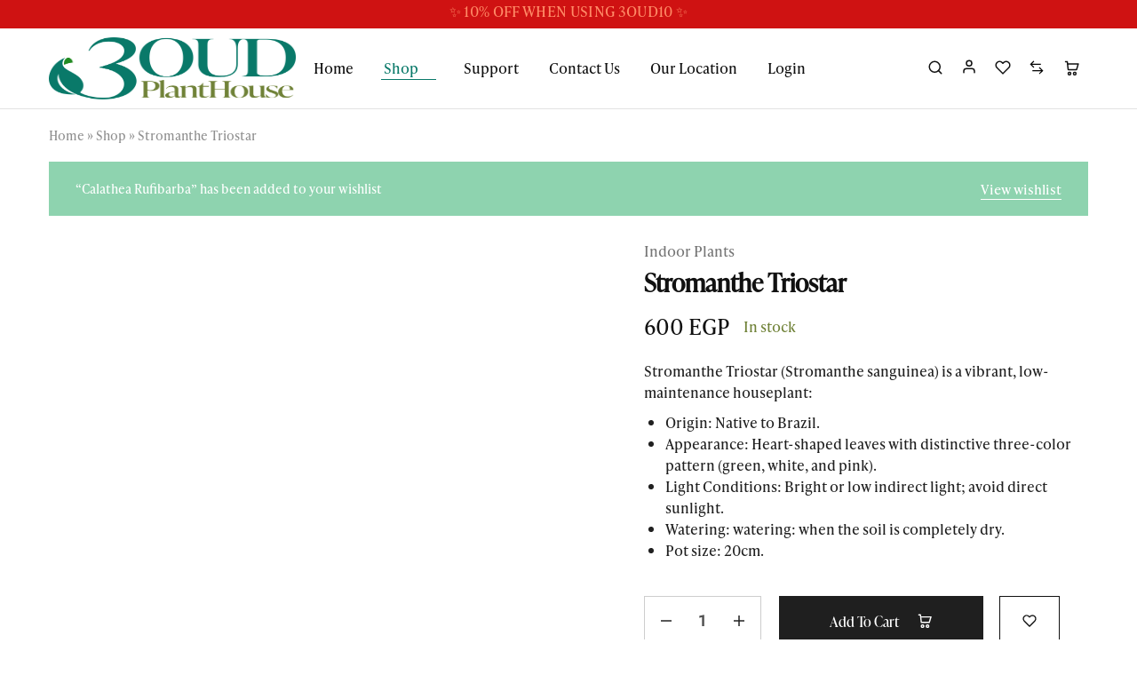

--- FILE ---
content_type: text/html; charset=UTF-8
request_url: https://3oudplanthouse.com/product/stromanthe-triostar/?add-to-wishlist=11850
body_size: 42080
content:
<!doctype html><html lang="en"><head><script data-no-optimize="1">var litespeed_docref=sessionStorage.getItem("litespeed_docref");litespeed_docref&&(Object.defineProperty(document,"referrer",{get:function(){return litespeed_docref}}),sessionStorage.removeItem("litespeed_docref"));</script> <meta charset="UTF-8"><meta name="viewport" content="width=device-width, initial-scale=1"><link rel="profile" href="https://gmpg.org/xfn/11"> <script type="litespeed/javascript">document.documentElement.className=document.documentElement.className+' yes-js js_active js'</script> <meta name='robots' content='noindex, follow' /><title>Stromanthe Triostar &#8212; 3OUD PlantHouse</title><meta name="description" content="Stromanthe Triostar is a vibrant, low-maintenance houseplant: Native to Brazil. leaves with distinctive three-color pattern (green, white, and pink)." /><link rel="canonical" href="https://3oudplanthouse.com/product/stromanthe-triostar/" /><meta property="og:locale" content="en_US" /><meta property="og:type" content="article" /><meta property="og:title" content="Stromanthe Triostar &#8212; 3OUD PlantHouse" /><meta property="og:description" content="Stromanthe Triostar is a vibrant, low-maintenance houseplant: Native to Brazil. leaves with distinctive three-color pattern (green, white, and pink)." /><meta property="og:url" content="https://3oudplanthouse.com/product/stromanthe-triostar/" /><meta property="og:site_name" content="3OUD PlantHouse" /><meta property="article:publisher" content="https://www.facebook.com/3oudPlantsHouse/" /><meta property="article:modified_time" content="2025-12-24T21:32:16+00:00" /><meta property="og:image" content="https://3oudplanthouse.com/wp-content/uploads/2022/10/WhatsApp-Image-2025-01-01-at-6.43.28-PM.jpeg" /><meta property="og:image:width" content="735" /><meta property="og:image:height" content="904" /><meta property="og:image:type" content="image/jpeg" /><meta name="twitter:card" content="summary_large_image" /><meta name="twitter:label1" content="Est. reading time" /><meta name="twitter:data1" content="1 minute" /> <script type="application/ld+json" class="yoast-schema-graph">{"@context":"https://schema.org","@graph":[{"@type":["WebPage","ItemPage"],"@id":"https://3oudplanthouse.com/product/stromanthe-triostar/","url":"https://3oudplanthouse.com/product/stromanthe-triostar/","name":"Stromanthe Triostar &#8212; 3OUD PlantHouse","isPartOf":{"@id":"https://3oudplanthouse.com/#website"},"primaryImageOfPage":{"@id":"https://3oudplanthouse.com/product/stromanthe-triostar/#primaryimage"},"image":{"@id":"https://3oudplanthouse.com/product/stromanthe-triostar/#primaryimage"},"thumbnailUrl":"https://3oudplanthouse.com/wp-content/uploads/2022/10/WhatsApp-Image-2025-01-01-at-6.43.28-PM.jpeg","datePublished":"2022-10-07T13:02:25+00:00","dateModified":"2025-12-24T21:32:16+00:00","description":"Stromanthe Triostar is a vibrant, low-maintenance houseplant: Native to Brazil. leaves with distinctive three-color pattern (green, white, and pink).","breadcrumb":{"@id":"https://3oudplanthouse.com/product/stromanthe-triostar/#breadcrumb"},"inLanguage":"en","potentialAction":[{"@type":"ReadAction","target":["https://3oudplanthouse.com/product/stromanthe-triostar/"]}]},{"@type":"ImageObject","inLanguage":"en","@id":"https://3oudplanthouse.com/product/stromanthe-triostar/#primaryimage","url":"https://3oudplanthouse.com/wp-content/uploads/2022/10/WhatsApp-Image-2025-01-01-at-6.43.28-PM.jpeg","contentUrl":"https://3oudplanthouse.com/wp-content/uploads/2022/10/WhatsApp-Image-2025-01-01-at-6.43.28-PM.jpeg","width":735,"height":904,"caption":"Triostar by 3OUD"},{"@type":"BreadcrumbList","@id":"https://3oudplanthouse.com/product/stromanthe-triostar/#breadcrumb","itemListElement":[{"@type":"ListItem","position":1,"name":"Home","item":"https://3oudplanthouse.com/"},{"@type":"ListItem","position":2,"name":"Shop","item":"https://3oudplanthouse.com/shop/"},{"@type":"ListItem","position":3,"name":"Stromanthe Triostar"}]},{"@type":"WebSite","@id":"https://3oudplanthouse.com/#website","url":"https://3oudplanthouse.com/","name":"3OUD PlantHouse","description":"Your ultimate plants shop in Egypt","publisher":{"@id":"https://3oudplanthouse.com/#organization"},"alternateName":"3OUD","potentialAction":[{"@type":"SearchAction","target":{"@type":"EntryPoint","urlTemplate":"https://3oudplanthouse.com/?s={search_term_string}"},"query-input":{"@type":"PropertyValueSpecification","valueRequired":true,"valueName":"search_term_string"}}],"inLanguage":"en"},{"@type":"Organization","@id":"https://3oudplanthouse.com/#organization","name":"3OUD PlantHouse","alternateName":"3OUD","url":"https://3oudplanthouse.com/","logo":{"@type":"ImageObject","inLanguage":"en","@id":"https://3oudplanthouse.com/#/schema/logo/image/","url":"https://3oudplanthouse.com/wp-content/uploads/2022/09/3oud-logo-final-1.png","contentUrl":"https://3oudplanthouse.com/wp-content/uploads/2022/09/3oud-logo-final-1.png","width":590,"height":235,"caption":"3OUD PlantHouse"},"image":{"@id":"https://3oudplanthouse.com/#/schema/logo/image/"},"sameAs":["https://www.facebook.com/3oudPlantsHouse/","https://instagram.com/3oud_plantshouse"]}]}</script> <link rel='dns-prefetch' href='//use.typekit.net' /><link rel='dns-prefetch' href='//fonts.googleapis.com' /><link rel="alternate" type="application/rss+xml" title="3OUD PlantHouse &raquo; Feed" href="https://3oudplanthouse.com/feed/" /><link rel="alternate" type="application/rss+xml" title="3OUD PlantHouse &raquo; Comments Feed" href="https://3oudplanthouse.com/comments/feed/" /><link rel="alternate" type="application/rss+xml" title="3OUD PlantHouse &raquo; Stromanthe Triostar Comments Feed" href="https://3oudplanthouse.com/product/stromanthe-triostar/feed/" /><style id='wp-img-auto-sizes-contain-inline-css' type='text/css'>img:is([sizes=auto i],[sizes^="auto," i]){contain-intrinsic-size:3000px 1500px}
/*# sourceURL=wp-img-auto-sizes-contain-inline-css */</style><link data-optimized="2" rel="stylesheet" href="https://3oudplanthouse.com/wp-content/litespeed/css/0a4b6f6fa2ebcd4bdeb80e2c2d867b4d.css?ver=a5616" /><style id='cf-frontend-style-inline-css' type='text/css'>@font-face {
	font-family: 'Chalky';
	font-weight: 100;
	font-display: swap;
	font-fallback: serif;
	src: url('https://3oudplanthouse.com/wp-content/uploads/2022/09/chalky.otf') format('OpenType');
}
@font-face {
	font-family: 'Chalkboard3';
	font-weight: 100;
	font-display: auto;
	src: url('https://3oudplanthouse.com/wp-content/uploads/2022/09/MissChalkboard-2mgw.ttf') format('truetype');
}
@font-face {
	font-family: 'Chalkboard2';
	font-weight: 100;
	font-display: auto;
	src: url('https://3oudplanthouse.com/wp-content/uploads/2022/09/CloudsOfDespairLsf-3RKG.ttf') format('truetype');
}
@font-face {
	font-family: 'Chalkboard1';
	font-weight: 100;
	font-display: auto;
	src: url('https://3oudplanthouse.com/wp-content/uploads/2022/09/ChalkboardByMartaVanEck-gvpp.ttf') format('truetype');
}
/*# sourceURL=cf-frontend-style-inline-css */</style><style id='wp-block-library-theme-inline-css' type='text/css'>.wp-block-audio :where(figcaption){color:#555;font-size:13px;text-align:center}.is-dark-theme .wp-block-audio :where(figcaption){color:#ffffffa6}.wp-block-audio{margin:0 0 1em}.wp-block-code{border:1px solid #ccc;border-radius:4px;font-family:Menlo,Consolas,monaco,monospace;padding:.8em 1em}.wp-block-embed :where(figcaption){color:#555;font-size:13px;text-align:center}.is-dark-theme .wp-block-embed :where(figcaption){color:#ffffffa6}.wp-block-embed{margin:0 0 1em}.blocks-gallery-caption{color:#555;font-size:13px;text-align:center}.is-dark-theme .blocks-gallery-caption{color:#ffffffa6}:root :where(.wp-block-image figcaption){color:#555;font-size:13px;text-align:center}.is-dark-theme :root :where(.wp-block-image figcaption){color:#ffffffa6}.wp-block-image{margin:0 0 1em}.wp-block-pullquote{border-bottom:4px solid;border-top:4px solid;color:currentColor;margin-bottom:1.75em}.wp-block-pullquote :where(cite),.wp-block-pullquote :where(footer),.wp-block-pullquote__citation{color:currentColor;font-size:.8125em;font-style:normal;text-transform:uppercase}.wp-block-quote{border-left:.25em solid;margin:0 0 1.75em;padding-left:1em}.wp-block-quote cite,.wp-block-quote footer{color:currentColor;font-size:.8125em;font-style:normal;position:relative}.wp-block-quote:where(.has-text-align-right){border-left:none;border-right:.25em solid;padding-left:0;padding-right:1em}.wp-block-quote:where(.has-text-align-center){border:none;padding-left:0}.wp-block-quote.is-large,.wp-block-quote.is-style-large,.wp-block-quote:where(.is-style-plain){border:none}.wp-block-search .wp-block-search__label{font-weight:700}.wp-block-search__button{border:1px solid #ccc;padding:.375em .625em}:where(.wp-block-group.has-background){padding:1.25em 2.375em}.wp-block-separator.has-css-opacity{opacity:.4}.wp-block-separator{border:none;border-bottom:2px solid;margin-left:auto;margin-right:auto}.wp-block-separator.has-alpha-channel-opacity{opacity:1}.wp-block-separator:not(.is-style-wide):not(.is-style-dots){width:100px}.wp-block-separator.has-background:not(.is-style-dots){border-bottom:none;height:1px}.wp-block-separator.has-background:not(.is-style-wide):not(.is-style-dots){height:2px}.wp-block-table{margin:0 0 1em}.wp-block-table td,.wp-block-table th{word-break:normal}.wp-block-table :where(figcaption){color:#555;font-size:13px;text-align:center}.is-dark-theme .wp-block-table :where(figcaption){color:#ffffffa6}.wp-block-video :where(figcaption){color:#555;font-size:13px;text-align:center}.is-dark-theme .wp-block-video :where(figcaption){color:#ffffffa6}.wp-block-video{margin:0 0 1em}:root :where(.wp-block-template-part.has-background){margin-bottom:0;margin-top:0;padding:1.25em 2.375em}
/*# sourceURL=/wp-includes/css/dist/block-library/theme.min.css */</style><style id='classic-theme-styles-inline-css' type='text/css'>/*! This file is auto-generated */
.wp-block-button__link{color:#fff;background-color:#32373c;border-radius:9999px;box-shadow:none;text-decoration:none;padding:calc(.667em + 2px) calc(1.333em + 2px);font-size:1.125em}.wp-block-file__button{background:#32373c;color:#fff;text-decoration:none}
/*# sourceURL=/wp-includes/css/classic-themes.min.css */</style><style id='yith-wcwl-main-inline-css' type='text/css'>:root { --rounded-corners-radius: 16px; --add-to-cart-rounded-corners-radius: 16px; --color-headers-background: #F4F4F4; --feedback-duration: 3s } 
 :root { --rounded-corners-radius: 16px; --add-to-cart-rounded-corners-radius: 16px; --color-headers-background: #F4F4F4; --feedback-duration: 3s } 
/*# sourceURL=yith-wcwl-main-inline-css */</style><style id='global-styles-inline-css' type='text/css'>:root{--wp--preset--aspect-ratio--square: 1;--wp--preset--aspect-ratio--4-3: 4/3;--wp--preset--aspect-ratio--3-4: 3/4;--wp--preset--aspect-ratio--3-2: 3/2;--wp--preset--aspect-ratio--2-3: 2/3;--wp--preset--aspect-ratio--16-9: 16/9;--wp--preset--aspect-ratio--9-16: 9/16;--wp--preset--color--black: #000000;--wp--preset--color--cyan-bluish-gray: #abb8c3;--wp--preset--color--white: #ffffff;--wp--preset--color--pale-pink: #f78da7;--wp--preset--color--vivid-red: #cf2e2e;--wp--preset--color--luminous-vivid-orange: #ff6900;--wp--preset--color--luminous-vivid-amber: #fcb900;--wp--preset--color--light-green-cyan: #7bdcb5;--wp--preset--color--vivid-green-cyan: #00d084;--wp--preset--color--pale-cyan-blue: #8ed1fc;--wp--preset--color--vivid-cyan-blue: #0693e3;--wp--preset--color--vivid-purple: #9b51e0;--wp--preset--gradient--vivid-cyan-blue-to-vivid-purple: linear-gradient(135deg,rgb(6,147,227) 0%,rgb(155,81,224) 100%);--wp--preset--gradient--light-green-cyan-to-vivid-green-cyan: linear-gradient(135deg,rgb(122,220,180) 0%,rgb(0,208,130) 100%);--wp--preset--gradient--luminous-vivid-amber-to-luminous-vivid-orange: linear-gradient(135deg,rgb(252,185,0) 0%,rgb(255,105,0) 100%);--wp--preset--gradient--luminous-vivid-orange-to-vivid-red: linear-gradient(135deg,rgb(255,105,0) 0%,rgb(207,46,46) 100%);--wp--preset--gradient--very-light-gray-to-cyan-bluish-gray: linear-gradient(135deg,rgb(238,238,238) 0%,rgb(169,184,195) 100%);--wp--preset--gradient--cool-to-warm-spectrum: linear-gradient(135deg,rgb(74,234,220) 0%,rgb(151,120,209) 20%,rgb(207,42,186) 40%,rgb(238,44,130) 60%,rgb(251,105,98) 80%,rgb(254,248,76) 100%);--wp--preset--gradient--blush-light-purple: linear-gradient(135deg,rgb(255,206,236) 0%,rgb(152,150,240) 100%);--wp--preset--gradient--blush-bordeaux: linear-gradient(135deg,rgb(254,205,165) 0%,rgb(254,45,45) 50%,rgb(107,0,62) 100%);--wp--preset--gradient--luminous-dusk: linear-gradient(135deg,rgb(255,203,112) 0%,rgb(199,81,192) 50%,rgb(65,88,208) 100%);--wp--preset--gradient--pale-ocean: linear-gradient(135deg,rgb(255,245,203) 0%,rgb(182,227,212) 50%,rgb(51,167,181) 100%);--wp--preset--gradient--electric-grass: linear-gradient(135deg,rgb(202,248,128) 0%,rgb(113,206,126) 100%);--wp--preset--gradient--midnight: linear-gradient(135deg,rgb(2,3,129) 0%,rgb(40,116,252) 100%);--wp--preset--font-size--small: 13px;--wp--preset--font-size--medium: 20px;--wp--preset--font-size--large: 36px;--wp--preset--font-size--x-large: 42px;--wp--preset--spacing--20: 0.44rem;--wp--preset--spacing--30: 0.67rem;--wp--preset--spacing--40: 1rem;--wp--preset--spacing--50: 1.5rem;--wp--preset--spacing--60: 2.25rem;--wp--preset--spacing--70: 3.38rem;--wp--preset--spacing--80: 5.06rem;--wp--preset--shadow--natural: 6px 6px 9px rgba(0, 0, 0, 0.2);--wp--preset--shadow--deep: 12px 12px 50px rgba(0, 0, 0, 0.4);--wp--preset--shadow--sharp: 6px 6px 0px rgba(0, 0, 0, 0.2);--wp--preset--shadow--outlined: 6px 6px 0px -3px rgb(255, 255, 255), 6px 6px rgb(0, 0, 0);--wp--preset--shadow--crisp: 6px 6px 0px rgb(0, 0, 0);}:where(.is-layout-flex){gap: 0.5em;}:where(.is-layout-grid){gap: 0.5em;}body .is-layout-flex{display: flex;}.is-layout-flex{flex-wrap: wrap;align-items: center;}.is-layout-flex > :is(*, div){margin: 0;}body .is-layout-grid{display: grid;}.is-layout-grid > :is(*, div){margin: 0;}:where(.wp-block-columns.is-layout-flex){gap: 2em;}:where(.wp-block-columns.is-layout-grid){gap: 2em;}:where(.wp-block-post-template.is-layout-flex){gap: 1.25em;}:where(.wp-block-post-template.is-layout-grid){gap: 1.25em;}.has-black-color{color: var(--wp--preset--color--black) !important;}.has-cyan-bluish-gray-color{color: var(--wp--preset--color--cyan-bluish-gray) !important;}.has-white-color{color: var(--wp--preset--color--white) !important;}.has-pale-pink-color{color: var(--wp--preset--color--pale-pink) !important;}.has-vivid-red-color{color: var(--wp--preset--color--vivid-red) !important;}.has-luminous-vivid-orange-color{color: var(--wp--preset--color--luminous-vivid-orange) !important;}.has-luminous-vivid-amber-color{color: var(--wp--preset--color--luminous-vivid-amber) !important;}.has-light-green-cyan-color{color: var(--wp--preset--color--light-green-cyan) !important;}.has-vivid-green-cyan-color{color: var(--wp--preset--color--vivid-green-cyan) !important;}.has-pale-cyan-blue-color{color: var(--wp--preset--color--pale-cyan-blue) !important;}.has-vivid-cyan-blue-color{color: var(--wp--preset--color--vivid-cyan-blue) !important;}.has-vivid-purple-color{color: var(--wp--preset--color--vivid-purple) !important;}.has-black-background-color{background-color: var(--wp--preset--color--black) !important;}.has-cyan-bluish-gray-background-color{background-color: var(--wp--preset--color--cyan-bluish-gray) !important;}.has-white-background-color{background-color: var(--wp--preset--color--white) !important;}.has-pale-pink-background-color{background-color: var(--wp--preset--color--pale-pink) !important;}.has-vivid-red-background-color{background-color: var(--wp--preset--color--vivid-red) !important;}.has-luminous-vivid-orange-background-color{background-color: var(--wp--preset--color--luminous-vivid-orange) !important;}.has-luminous-vivid-amber-background-color{background-color: var(--wp--preset--color--luminous-vivid-amber) !important;}.has-light-green-cyan-background-color{background-color: var(--wp--preset--color--light-green-cyan) !important;}.has-vivid-green-cyan-background-color{background-color: var(--wp--preset--color--vivid-green-cyan) !important;}.has-pale-cyan-blue-background-color{background-color: var(--wp--preset--color--pale-cyan-blue) !important;}.has-vivid-cyan-blue-background-color{background-color: var(--wp--preset--color--vivid-cyan-blue) !important;}.has-vivid-purple-background-color{background-color: var(--wp--preset--color--vivid-purple) !important;}.has-black-border-color{border-color: var(--wp--preset--color--black) !important;}.has-cyan-bluish-gray-border-color{border-color: var(--wp--preset--color--cyan-bluish-gray) !important;}.has-white-border-color{border-color: var(--wp--preset--color--white) !important;}.has-pale-pink-border-color{border-color: var(--wp--preset--color--pale-pink) !important;}.has-vivid-red-border-color{border-color: var(--wp--preset--color--vivid-red) !important;}.has-luminous-vivid-orange-border-color{border-color: var(--wp--preset--color--luminous-vivid-orange) !important;}.has-luminous-vivid-amber-border-color{border-color: var(--wp--preset--color--luminous-vivid-amber) !important;}.has-light-green-cyan-border-color{border-color: var(--wp--preset--color--light-green-cyan) !important;}.has-vivid-green-cyan-border-color{border-color: var(--wp--preset--color--vivid-green-cyan) !important;}.has-pale-cyan-blue-border-color{border-color: var(--wp--preset--color--pale-cyan-blue) !important;}.has-vivid-cyan-blue-border-color{border-color: var(--wp--preset--color--vivid-cyan-blue) !important;}.has-vivid-purple-border-color{border-color: var(--wp--preset--color--vivid-purple) !important;}.has-vivid-cyan-blue-to-vivid-purple-gradient-background{background: var(--wp--preset--gradient--vivid-cyan-blue-to-vivid-purple) !important;}.has-light-green-cyan-to-vivid-green-cyan-gradient-background{background: var(--wp--preset--gradient--light-green-cyan-to-vivid-green-cyan) !important;}.has-luminous-vivid-amber-to-luminous-vivid-orange-gradient-background{background: var(--wp--preset--gradient--luminous-vivid-amber-to-luminous-vivid-orange) !important;}.has-luminous-vivid-orange-to-vivid-red-gradient-background{background: var(--wp--preset--gradient--luminous-vivid-orange-to-vivid-red) !important;}.has-very-light-gray-to-cyan-bluish-gray-gradient-background{background: var(--wp--preset--gradient--very-light-gray-to-cyan-bluish-gray) !important;}.has-cool-to-warm-spectrum-gradient-background{background: var(--wp--preset--gradient--cool-to-warm-spectrum) !important;}.has-blush-light-purple-gradient-background{background: var(--wp--preset--gradient--blush-light-purple) !important;}.has-blush-bordeaux-gradient-background{background: var(--wp--preset--gradient--blush-bordeaux) !important;}.has-luminous-dusk-gradient-background{background: var(--wp--preset--gradient--luminous-dusk) !important;}.has-pale-ocean-gradient-background{background: var(--wp--preset--gradient--pale-ocean) !important;}.has-electric-grass-gradient-background{background: var(--wp--preset--gradient--electric-grass) !important;}.has-midnight-gradient-background{background: var(--wp--preset--gradient--midnight) !important;}.has-small-font-size{font-size: var(--wp--preset--font-size--small) !important;}.has-medium-font-size{font-size: var(--wp--preset--font-size--medium) !important;}.has-large-font-size{font-size: var(--wp--preset--font-size--large) !important;}.has-x-large-font-size{font-size: var(--wp--preset--font-size--x-large) !important;}
:where(.wp-block-post-template.is-layout-flex){gap: 1.25em;}:where(.wp-block-post-template.is-layout-grid){gap: 1.25em;}
:where(.wp-block-term-template.is-layout-flex){gap: 1.25em;}:where(.wp-block-term-template.is-layout-grid){gap: 1.25em;}
:where(.wp-block-columns.is-layout-flex){gap: 2em;}:where(.wp-block-columns.is-layout-grid){gap: 2em;}
:root :where(.wp-block-pullquote){font-size: 1.5em;line-height: 1.6;}
/*# sourceURL=global-styles-inline-css */</style><link rel='stylesheet' id='custom-typekit-css-css' href='https://use.typekit.net/qbi4tga.css?ver=2.1.1' type='text/css' media='all' /><style id='woocommerce-inline-inline-css' type='text/css'>.woocommerce form .form-row .required { visibility: visible; }
/*# sourceURL=woocommerce-inline-inline-css */</style><style id='wcboost-variation-swatches-inline-css' type='text/css'>:root { --wcboost-swatches-item-width: 30px; --wcboost-swatches-item-height: 30px; }
/*# sourceURL=wcboost-variation-swatches-inline-css */</style><style id='razzi-inline-css' type='text/css'>.site-header .logo .logo-image { height: 70px; }.header-sticky #site-header.minimized .header-main{ height: 70px; }.header-cart .counter { --rz-background-color-primary: #708238 }.header-cart .counter { --rz-background-text-color-primary: #ffffff }@media (min-width: 767px) {#campaign-bar { height: 32px;}}.header-sticky.woocommerce-cart .cart-collaterals { top: 120px; }.header-sticky.woocommerce-cart.admin-bar .cart-collaterals { top: 152px; }.header-sticky.single-product div.product.layout-v5 .entry-summary { top: 100px; }.header-sticky.single-product.admin-bar div.product.layout-v5 .entry-summary { top: 132px; }.razzi-boxed-layout  {}#page-header.page-header--layout-1 .page-header__title { padding-top: 50px; }#page-header.page-header--layout-2 { padding-top: 50px; }#page-header.page-header--layout-1 .page-header__title { padding-bottom: 50px; }#page-header.page-header--layout-2 { padding-bottom: 50px; }.footer-branding .logo-image {  }.footer-newsletter { --rz-footer-newsletter-top-spacing: 110px }.footer-newsletter { --rz-footer-newsletter-bottom-spacing: 111px }.footer-extra { --rz-footer-extra-top-spacing: 105px }.footer-extra { --rz-footer-extra-bottom-spacing: 112px }.footer-widgets { --rz-footer-widget-top-spacing: 64px }.footer-widgets { --rz-footer-widget-bottom-spacing: 64px }.footer-links { --rz-footer-links-top-spacing: 64px }.footer-links { --rz-footer-links-bottom-spacing: 64px }.footer-main { --rz-footer-main-top-spacing: 22px }.footer-main { --rz-footer-main-bottom-spacing: 22px }.footer-main.has-divider { --rz-footer-main-border-color: #f1f2f4 }body {--rz-color-primary:#097969;--rz-color-hover-primary:#097969; --rz-background-color-primary:#097969;--rz-border-color-primary:#097969}body{font-weight: 400;}@media (max-width: 767px){.site-header .mobile-logo .logo-image {  }.menu-mobile-panel-content .mobile-logo .logo-image {  } }@media (max-width: 767px){ }@media (max-width: 767px){ }
/*# sourceURL=razzi-inline-css */</style><style id='razzi-woocommerce-style-inline-css' type='text/css'>.woocommerce-badges .onsale {background-color: #cf1212}.woocommerce-badges .onsale {color: #ffffff}.woocommerce-badges .new {background-color: #708238}.woocommerce-badges .new {color: #ffffff}.woocommerce-badges .sold-out {background-color: #708238}.woocommerce-badges .sold-out {color: #ffffff}.razzi-catalog-page .catalog-page-header--layout-1 .page-header__title {padding-top: 17px}.razzi-catalog-page .catalog-page-header--layout-2 {padding-top: 17px}
/*# sourceURL=razzi-woocommerce-style-inline-css */</style> <script type="text/template" id="tmpl-variation-template"><div class="woocommerce-variation-description">{{{ data.variation.variation_description }}}</div>
	<div class="woocommerce-variation-price">{{{ data.variation.price_html }}}</div>
	<div class="woocommerce-variation-availability">{{{ data.variation.availability_html }}}</div></script> <script type="text/template" id="tmpl-unavailable-variation-template"><p role="alert">Sorry, this product is unavailable. Please choose a different combination.</p></script> <script type="litespeed/javascript" data-src="https://3oudplanthouse.com/wp-includes/js/jquery/jquery.min.js" id="jquery-core-js"></script> <script id="wc-add-to-cart-js-extra" type="litespeed/javascript">var wc_add_to_cart_params={"ajax_url":"/wp-admin/admin-ajax.php","wc_ajax_url":"/?wc-ajax=%%endpoint%%","i18n_view_cart":"View cart","cart_url":"https://3oudplanthouse.com/cart/","is_cart":"","cart_redirect_after_add":"no"}</script> <script id="wc-single-product-js-extra" type="litespeed/javascript">var wc_single_product_params={"i18n_required_rating_text":"Please select a rating","i18n_rating_options":["1 of 5 stars","2 of 5 stars","3 of 5 stars","4 of 5 stars","5 of 5 stars"],"i18n_product_gallery_trigger_text":"View full-screen image gallery","review_rating_required":"no","flexslider":{"rtl":!1,"animation":"slide","smoothHeight":!0,"directionNav":!0,"controlNav":"thumbnails","slideshow":!1,"animationSpeed":500,"animationLoop":!1,"allowOneSlide":!1},"zoom_enabled":"","zoom_options":[],"photoswipe_enabled":"1","photoswipe_options":{"shareEl":!1,"closeOnScroll":!1,"history":!1,"hideAnimationDuration":0,"showAnimationDuration":0},"flexslider_enabled":"1"}</script> <script id="woocommerce-js-extra" type="litespeed/javascript">var woocommerce_params={"ajax_url":"/wp-admin/admin-ajax.php","wc_ajax_url":"/?wc-ajax=%%endpoint%%","i18n_password_show":"Show password","i18n_password_hide":"Hide password"}</script> <script id="wp-util-js-extra" type="litespeed/javascript">var _wpUtilSettings={"ajax":{"url":"/wp-admin/admin-ajax.php"}}</script> <script id="razzi-product-bought-together-js-extra" type="litespeed/javascript">var razziFbt={"currency_pos":"right_space","currency_symbol":"EGP","thousand_sep":",","decimal_sep":".","price_decimals":"0","alert":"Please select a purchasable variation for [name] before adding this product to the cart."}</script> <script id="wc-add-to-cart-variation-js-extra" type="litespeed/javascript">var wc_add_to_cart_variation_params={"wc_ajax_url":"/?wc-ajax=%%endpoint%%","i18n_no_matching_variations_text":"Sorry, no products matched your selection. Please choose a different combination.","i18n_make_a_selection_text":"Please select some product options before adding this product to your cart.","i18n_unavailable_text":"Sorry, this product is unavailable. Please choose a different combination.","i18n_reset_alert_text":"Your selection has been reset. Please select some product options before adding this product to your cart."}</script> <script id="wc-cart-fragments-js-extra" type="litespeed/javascript">var wc_cart_fragments_params={"ajax_url":"/wp-admin/admin-ajax.php","wc_ajax_url":"/?wc-ajax=%%endpoint%%","cart_hash_key":"wc_cart_hash_fbb2ed9b4e65f621ba48cc34a344e5aa","fragment_name":"wc_fragments_fbb2ed9b4e65f621ba48cc34a344e5aa","request_timeout":"5000"}</script> <meta name="google-site-verification" content="JW1swBdRiI_kNlpEJH2FeFXDsJdMlIODmwId0p2_Z7I" /><link rel="apple-touch-icon" sizes="180x180" href="/apple-touch-icon.png"><link rel="icon" type="image/png" sizes="32x32" href="/favicon-32x32.png"><link rel="icon" type="image/png" sizes="16x16" href="/favicon-16x16.png"><link rel="manifest" href="/site.webmanifest"><link rel="mask-icon" href="/safari-pinned-tab.svg" color="#5bbad5"><meta name="msapplication-TileColor" content="#da532c"><meta name="theme-color" content="#ffffff"> <script type="litespeed/javascript" data-src="https://www.googletagmanager.com/gtag/js?id=G-HB9GJJJT63"></script> <script type="litespeed/javascript">window.dataLayer=window.dataLayer||[];function gtag(){dataLayer.push(arguments)}
gtag('js',new Date());gtag('config','G-HB9GJJJT63')</script>  <script type="litespeed/javascript">(function(w,d,s,l,i){w[l]=w[l]||[];w[l].push({'gtm.start':new Date().getTime(),event:'gtm.js'});var f=d.getElementsByTagName(s)[0],j=d.createElement(s),dl=l!='dataLayer'?'&l='+l:'';j.async=!0;j.src='https://www.googletagmanager.com/gtm.js?id='+i+dl;f.parentNode.insertBefore(j,f)})(window,document,'script','dataLayer','GTM-PXMMWLN')</script> 
<noscript><style>.woocommerce-product-gallery{ opacity: 1 !important; }</style></noscript><meta name="generator" content="Elementor 3.34.1; features: additional_custom_breakpoints; settings: css_print_method-external, google_font-enabled, font_display-auto"><style type="text/css">.recentcomments a{display:inline !important;padding:0 !important;margin:0 !important;}</style><style>.e-con.e-parent:nth-of-type(n+4):not(.e-lazyloaded):not(.e-no-lazyload),
				.e-con.e-parent:nth-of-type(n+4):not(.e-lazyloaded):not(.e-no-lazyload) * {
					background-image: none !important;
				}
				@media screen and (max-height: 1024px) {
					.e-con.e-parent:nth-of-type(n+3):not(.e-lazyloaded):not(.e-no-lazyload),
					.e-con.e-parent:nth-of-type(n+3):not(.e-lazyloaded):not(.e-no-lazyload) * {
						background-image: none !important;
					}
				}
				@media screen and (max-height: 640px) {
					.e-con.e-parent:nth-of-type(n+2):not(.e-lazyloaded):not(.e-no-lazyload),
					.e-con.e-parent:nth-of-type(n+2):not(.e-lazyloaded):not(.e-no-lazyload) * {
						background-image: none !important;
					}
				}</style><link rel="icon" href="https://3oudplanthouse.com/wp-content/uploads/2022/09/cropped-3oud-Brand-Mark-transparent2-32x32.png" sizes="32x32" /><link rel="icon" href="https://3oudplanthouse.com/wp-content/uploads/2022/09/cropped-3oud-Brand-Mark-transparent2-192x192.png" sizes="192x192" /><link rel="apple-touch-icon" href="https://3oudplanthouse.com/wp-content/uploads/2022/09/cropped-3oud-Brand-Mark-transparent2-180x180.png" /><meta name="msapplication-TileImage" content="https://3oudplanthouse.com/wp-content/uploads/2022/09/cropped-3oud-Brand-Mark-transparent2-270x270.png" /><style id="kirki-inline-styles">.footer-branding .logo-text{font-family:Jost;font-size:28px;font-weight:600;text-transform:none;}/* cyrillic */
@font-face {
  font-family: 'Jost';
  font-style: normal;
  font-weight: 600;
  font-display: swap;
  src: url(https://3oudplanthouse.com/wp-content/fonts/jost/92zPtBhPNqw79Ij1E865zBUv7mx9IjVFNIg8mg.woff2) format('woff2');
  unicode-range: U+0301, U+0400-045F, U+0490-0491, U+04B0-04B1, U+2116;
}
/* latin-ext */
@font-face {
  font-family: 'Jost';
  font-style: normal;
  font-weight: 600;
  font-display: swap;
  src: url(https://3oudplanthouse.com/wp-content/fonts/jost/92zPtBhPNqw79Ij1E865zBUv7mx9IjVPNIg8mg.woff2) format('woff2');
  unicode-range: U+0100-02BA, U+02BD-02C5, U+02C7-02CC, U+02CE-02D7, U+02DD-02FF, U+0304, U+0308, U+0329, U+1D00-1DBF, U+1E00-1E9F, U+1EF2-1EFF, U+2020, U+20A0-20AB, U+20AD-20C0, U+2113, U+2C60-2C7F, U+A720-A7FF;
}
/* latin */
@font-face {
  font-family: 'Jost';
  font-style: normal;
  font-weight: 600;
  font-display: swap;
  src: url(https://3oudplanthouse.com/wp-content/fonts/jost/92zPtBhPNqw79Ij1E865zBUv7mx9IjVBNIg.woff2) format('woff2');
  unicode-range: U+0000-00FF, U+0131, U+0152-0153, U+02BB-02BC, U+02C6, U+02DA, U+02DC, U+0304, U+0308, U+0329, U+2000-206F, U+20AC, U+2122, U+2191, U+2193, U+2212, U+2215, U+FEFF, U+FFFD;
}/* cyrillic */
@font-face {
  font-family: 'Jost';
  font-style: normal;
  font-weight: 600;
  font-display: swap;
  src: url(https://3oudplanthouse.com/wp-content/fonts/jost/92zPtBhPNqw79Ij1E865zBUv7mx9IjVFNIg8mg.woff2) format('woff2');
  unicode-range: U+0301, U+0400-045F, U+0490-0491, U+04B0-04B1, U+2116;
}
/* latin-ext */
@font-face {
  font-family: 'Jost';
  font-style: normal;
  font-weight: 600;
  font-display: swap;
  src: url(https://3oudplanthouse.com/wp-content/fonts/jost/92zPtBhPNqw79Ij1E865zBUv7mx9IjVPNIg8mg.woff2) format('woff2');
  unicode-range: U+0100-02BA, U+02BD-02C5, U+02C7-02CC, U+02CE-02D7, U+02DD-02FF, U+0304, U+0308, U+0329, U+1D00-1DBF, U+1E00-1E9F, U+1EF2-1EFF, U+2020, U+20A0-20AB, U+20AD-20C0, U+2113, U+2C60-2C7F, U+A720-A7FF;
}
/* latin */
@font-face {
  font-family: 'Jost';
  font-style: normal;
  font-weight: 600;
  font-display: swap;
  src: url(https://3oudplanthouse.com/wp-content/fonts/jost/92zPtBhPNqw79Ij1E865zBUv7mx9IjVBNIg.woff2) format('woff2');
  unicode-range: U+0000-00FF, U+0131, U+0152-0153, U+02BB-02BC, U+02C6, U+02DA, U+02DC, U+0304, U+0308, U+0329, U+2000-206F, U+20AC, U+2122, U+2191, U+2193, U+2212, U+2215, U+FEFF, U+FFFD;
}/* cyrillic */
@font-face {
  font-family: 'Jost';
  font-style: normal;
  font-weight: 600;
  font-display: swap;
  src: url(https://3oudplanthouse.com/wp-content/fonts/jost/92zPtBhPNqw79Ij1E865zBUv7mx9IjVFNIg8mg.woff2) format('woff2');
  unicode-range: U+0301, U+0400-045F, U+0490-0491, U+04B0-04B1, U+2116;
}
/* latin-ext */
@font-face {
  font-family: 'Jost';
  font-style: normal;
  font-weight: 600;
  font-display: swap;
  src: url(https://3oudplanthouse.com/wp-content/fonts/jost/92zPtBhPNqw79Ij1E865zBUv7mx9IjVPNIg8mg.woff2) format('woff2');
  unicode-range: U+0100-02BA, U+02BD-02C5, U+02C7-02CC, U+02CE-02D7, U+02DD-02FF, U+0304, U+0308, U+0329, U+1D00-1DBF, U+1E00-1E9F, U+1EF2-1EFF, U+2020, U+20A0-20AB, U+20AD-20C0, U+2113, U+2C60-2C7F, U+A720-A7FF;
}
/* latin */
@font-face {
  font-family: 'Jost';
  font-style: normal;
  font-weight: 600;
  font-display: swap;
  src: url(https://3oudplanthouse.com/wp-content/fonts/jost/92zPtBhPNqw79Ij1E865zBUv7mx9IjVBNIg.woff2) format('woff2');
  unicode-range: U+0000-00FF, U+0131, U+0152-0153, U+02BB-02BC, U+02C6, U+02DA, U+02DC, U+0304, U+0308, U+0329, U+2000-206F, U+20AC, U+2122, U+2191, U+2193, U+2212, U+2215, U+FEFF, U+FFFD;
}</style> <script type="litespeed/javascript" data-src="https://www.googletagmanager.com/gtag/js?id=AW-11526219175"></script> <script type="litespeed/javascript">window.dataLayer=window.dataLayer||[];function gtag(){dataLayer.push(arguments)}
gtag('consent','default',{analytics_storage:'denied',ad_storage:'denied',ad_user_data:'denied',ad_personalization:'denied',region:['AT','BE','BG','HR','CY','CZ','DK','EE','FI','FR','DE','GR','HU','IS','IE','IT','LV','LI','LT','LU','MT','NL','NO','PL','PT','RO','SK','SI','ES','SE','GB','CH'],wait_for_update:500,});gtag('js',new Date());gtag('set','developer_id.dOGY3NW',!0);gtag("config","AW-11526219175",{"groups":"GLA","send_page_view":!1})</script> </head><body class="wp-singular product-template-default single single-product postid-11806 wp-embed-responsive wp-theme-razzi wp-child-theme-razzi-child theme-razzi woocommerce woocommerce-page woocommerce-no-js esm-default full-content header-default header-v1 header-sticky woocommerce-active product-qty-number elementor-default elementor-kit-5"> <script type="litespeed/javascript">gtag("event","page_view",{send_to:"GLA"})</script> 
<noscript><iframe data-lazyloaded="1" src="about:blank" data-litespeed-src="https://www.googletagmanager.com/ns.html?id=GTM-PXMMWLN"
height="0" width="0" style="display:none;visibility:hidden"></iframe></noscript><div id="page" class="site"><div id="site-header-minimized"></div><div id="campaign-bar" class="campaign-bar "><div class="campaign-bar__campaigns"><div class="razzi-promotion" style="background-color:#cf1212;--rz-color-dark:#ffffff;"><p class="blink_me" style="text-align:center"> ✨ 10% OFF when using 3OUD10 ✨</p></div></div></div><header id="site-header" class="site-header header-bottom-no-sticky site-header__border"><div class="header-main header-contents hidden-xs hidden-sm has-center menu-center" ><div class="razzi-header-container container"><div class="header-left-items header-items  has-logo"><div class="site-branding">
<a href="https://3oudplanthouse.com/" class="logo ">
<img data-lazyloaded="1" src="[data-uri]" width="590" height="235" data-src="https://3oudplanthouse.com/wp-content/uploads/2022/09/3oud-logo-final-1.png" alt="3OUD PlantHouse"
class="logo-dark logo-image">
</a><p class="site-title">
3OUD PlantHouse</p><p class="site-description">Your ultimate plants shop in Egypt</p></div></div><div class="header-center-items header-items  has-menu has-logo"><nav id="primary-menu" class="main-navigation primary-navigation has-arrow"><ul id="menu-3oud-primary" class="nav-menu click-item"><li class="menu-item menu-item-type-post_type menu-item-object-page menu-item-home menu-item-14828"><a href="https://3oudplanthouse.com/">Home</a></li><li class="menu-item menu-item-type-post_type menu-item-object-page menu-item-has-children current_page_parent menu-item-11057 dropdown is-mega-menu has-background has-width align-left"><a href="https://3oudplanthouse.com/shop/" class="dropdown-toggle" role="button" data-toggle="dropdown" aria-haspopup="true" aria-expanded="false">Shop</a><ul
style="background-image: url(); background-position:center center ; background-repeat:no-repeat; background-attachment:scroll; width:450px" class="dropdown-submenu"><li
class="mega-menu-content row-flex"><div class="menu-item-mega mr-col col-flex col-flex-md-5">
<a  href="https://3oudplanthouse.com/product-category/indoor-plants/" class="dropdown-toggle" role="button" data-toggle="dropdown" aria-haspopup="true" aria-expanded="false">Indoor Plants</a><ul class="sub-menu check"><li class="menu-item menu-item-type-taxonomy menu-item-object-product_cat menu-item-14206"><a href="https://3oudplanthouse.com/product-category/indoor-plants/large-plants/">Large Plants</a></li><li class="menu-item menu-item-type-taxonomy menu-item-object-product_cat menu-item-11618"><a href="https://3oudplanthouse.com/product-category/indoor-plants/rare-plants/">Rare plants</a></li><li class="menu-item menu-item-type-taxonomy menu-item-object-product_cat menu-item-14207"><a href="https://3oudplanthouse.com/product-category/indoor-plants/hanging-plants/">Hanging Plants</a></li><li class="menu-item menu-item-type-taxonomy menu-item-object-product_cat current-product-ancestor current-menu-parent current-product-parent menu-item-14205 active"><a href="https://3oudplanthouse.com/product-category/indoor-plants/low-light-plants/">Low Light Plants</a></li><li class="menu-item menu-item-type-taxonomy menu-item-object-product_cat menu-item-14208"><a href="https://3oudplanthouse.com/product-category/indoor-plants/air-purifying-plants/">Air Purifying Plants</a></li></ul></div><div class="menu-item-mega mr-col col-flex col-flex-md-5">
<a  href="https://3oudplanthouse.com/product-category/outdoor-plants/">Outdoor Plants</a></div><div class="menu-item-mega mr-col col-flex col-flex-md-3">
<a  href="https://3oudplanthouse.com/product-category/fertilizers/">Fertilizers</a></div><div class="menu-item-mega mr-col col-flex col-flex-md-3">
<a  href="https://3oudplanthouse.com/product-category/home-accessories/">Home Accessories</a></div></li></ul></li><li class="menu-item menu-item-type-post_type menu-item-object-page menu-item-11059"><a href="https://3oudplanthouse.com/faq/">Support</a></li><li class="menu-item menu-item-type-post_type menu-item-object-page menu-item-11060"><a href="https://3oudplanthouse.com/contact-us/">Contact Us</a></li><li class="menu-item menu-item-type-custom menu-item-object-custom menu-item-11971"><a target="_blank" href="https://www.google.com/maps/place/3oud+Plant+House/@30.1778761,31.4219798,12z/data=!4m12!1m5!3m4!2zMzDCsDExJzI5LjYiTiAzMcKwMjknMjEuOSJF!8m2!3d30.1915556!4d31.4894167!3m5!1s0x145847fce99ecf41:0xa1ec56c63e06fa04!8m2!3d30.1910372!4d31.4892753!16s%2Fg%2F11rf6stwq0?hl=en&#038;entry=ttu">Our Location</a></li><li class="menu-item menu-item-type-post_type menu-item-object-page menu-item-14759"><a href="https://3oudplanthouse.com/my-account/">Login</a></li></ul></nav></div><div class="header-right-items header-items  has-logo"><div class="header-search ra-search-form search-type-icon">
<span class="search-icon" data-toggle="modal" data-target="search-modal">
<span class="razzi-svg-icon "><svg aria-hidden="true" role="img" focusable="false" xmlns="http://www.w3.org/2000/svg" width="24" height="24" viewBox="0 0 24 24" fill="none" stroke="currentColor" stroke-width="2" stroke-linecap="round" stroke-linejoin="round" ><circle cx="11" cy="11" r="8"></circle><line x1="21" y1="21" x2="16.65" y2="16.65"></line></svg></span>		</span></div><div class="header-account">
<a class="account-icon" href="https://3oudplanthouse.com/my-account/" data-toggle="modal" data-target="account-modal">
<span class="razzi-svg-icon "><svg aria-hidden="true" role="img" focusable="false" xmlns="http://www.w3.org/2000/svg" width="24" height="24" viewBox="0 0 24 24" fill="none" stroke="currentColor" stroke-width="2" stroke-linecap="round" stroke-linejoin="round"><path d="M20 21v-2a4 4 0 0 0-4-4H8a4 4 0 0 0-4 4v2"></path><circle cx="12" cy="7" r="4"></circle></svg></span>	</a></div><div class="header-wishlist">
<a class="wishlist-icon" href="https://3oudplanthouse.com/wishlist/">
<span class="razzi-svg-icon "><svg aria-hidden="true" role="img" focusable="false" xmlns="http://www.w3.org/2000/svg" width="24" height="24" viewBox="0 0 24 24" fill="none" stroke="currentColor" stroke-width="2" stroke-linecap="round" stroke-linejoin="round"><path d="M20.84 4.61a5.5 5.5 0 0 0-7.78 0L12 5.67l-1.06-1.06a5.5 5.5 0 0 0-7.78 7.78l1.06 1.06L12 21.23l7.78-7.78 1.06-1.06a5.5 5.5 0 0 0 0-7.78z"></path></svg></span>			</a></div><div class="header-compare">
<a class="compare-icon" href="https://3oudplanthouse.com/compare/">
<span class="razzi-svg-icon "><svg aria-hidden="true" role="img" focusable="false" viewBox="0 0 30 32"><path d="M10.347 15.253l-4.565-4.587h17.685v-2.133h-17.685l4.565-4.587-1.493-1.493-7.168 7.147 7.168 7.147z"></path><path d="M21.013 15.253l-1.493 1.493 4.565 4.587h-17.621v2.133h17.621l-4.565 4.587 1.493 1.493 7.168-7.147z"></path></svg></span>			</a></div><div class="header-cart">
<a href="https://3oudplanthouse.com/cart/" data-toggle="modal" data-target="cart-modal">
<span class="razzi-svg-icon icon-shop-cart"><svg aria-hidden="true" role="img" focusable="false" viewBox="0 0 22 22" xmlns="http://www.w3.org/2000/svg"><path fill="none" d="M0 0h24v24H0z"/><path d="M20.347 6.057a.818.818 0 00-.656-.33H7.09l-.222-2A.818.818 0 006.054 3H3.873a.818.818 0 000 1.636h1.45l.22 1.99.003.021.786 7.08a.818.818 0 00.813.728H17.57c.362 0 .68-.238.784-.584l2.122-7.091a.818.818 0 00-.128-.723zm-3.387 6.761H7.878l-.606-5.454h11.32l-1.632 5.454zM8.782 16.09a2.457 2.457 0 00-2.455 2.455A2.457 2.457 0 008.782 21a2.457 2.457 0 002.454-2.455 2.457 2.457 0 00-2.454-2.454zm0 3.274a.82.82 0 010-1.637.82.82 0 010 1.637zM15.273 16.09a2.457 2.457 0 00-2.455 2.455A2.457 2.457 0 0015.273 21a2.457 2.457 0 002.454-2.455 2.457 2.457 0 00-2.454-2.454zm0 3.274a.82.82 0 010-1.637.82.82 0 010 1.637z" fill="currentColor"/></svg></span>		<span class="counter cart-counter hidden">0</span>
</a></div></div></div></div><div class="header-mobile  header-contents logo-default hidden-md hidden-lg"><div class="mobile-menu">
<button class="mobile-menu-toggle hamburger-menu" data-toggle="modal" data-target="mobile-menu-modal">
<span class="razzi-svg-icon "><svg aria-hidden="true" role="img" focusable="false" width="24" height="18" viewBox="0 0 24 18" fill="currentColor" xmlns="http://www.w3.org/2000/svg"><path d="M24 0H0V2.10674H24V0Z"/><path d="M24 7.88215H0V9.98889H24V7.88215Z"/><path d="M24 15.8925H0V18H24V15.8925Z"/></svg></span>	</button></div><div class="site-branding">
<a href="https://3oudplanthouse.com/" class="logo ">
<img data-lazyloaded="1" src="[data-uri]" width="590" height="235" data-src="https://3oudplanthouse.com/wp-content/uploads/2022/09/3oud-logo-final-1.png" alt="3OUD PlantHouse"
class="logo-dark logo-image">
</a><p class="site-title">
3OUD PlantHouse</p><p class="site-description">Your ultimate plants shop in Egypt</p></div><div class="mobile-header-icons"><div class="mobile-search">
<a href="#" class="search-icon" data-toggle="modal" data-target="search-modal">
<span class="razzi-svg-icon "><svg aria-hidden="true" role="img" focusable="false" xmlns="http://www.w3.org/2000/svg" width="24" height="24" viewBox="0 0 24 24" fill="none" stroke="currentColor" stroke-width="2" stroke-linecap="round" stroke-linejoin="round" ><circle cx="11" cy="11" r="8"></circle><line x1="21" y1="21" x2="16.65" y2="16.65"></line></svg></span>	</a></div><div class="header-cart">
<a href="https://3oudplanthouse.com/cart/" data-toggle="modal" data-target="cart-modal">
<span class="razzi-svg-icon icon-shop-cart"><svg aria-hidden="true" role="img" focusable="false" viewBox="0 0 22 22" xmlns="http://www.w3.org/2000/svg"><path fill="none" d="M0 0h24v24H0z"/><path d="M20.347 6.057a.818.818 0 00-.656-.33H7.09l-.222-2A.818.818 0 006.054 3H3.873a.818.818 0 000 1.636h1.45l.22 1.99.003.021.786 7.08a.818.818 0 00.813.728H17.57c.362 0 .68-.238.784-.584l2.122-7.091a.818.818 0 00-.128-.723zm-3.387 6.761H7.878l-.606-5.454h11.32l-1.632 5.454zM8.782 16.09a2.457 2.457 0 00-2.455 2.455A2.457 2.457 0 008.782 21a2.457 2.457 0 002.454-2.455 2.457 2.457 0 00-2.454-2.454zm0 3.274a.82.82 0 010-1.637.82.82 0 010 1.637zM15.273 16.09a2.457 2.457 0 00-2.455 2.455A2.457 2.457 0 0015.273 21a2.457 2.457 0 002.454-2.455 2.457 2.457 0 00-2.454-2.454zm0 3.274a.82.82 0 010-1.637.82.82 0 010 1.637z" fill="currentColor"/></svg></span>		<span class="counter cart-counter hidden">0</span>
</a></div></div></div></header><div id="page-header" class="page-header "><div class="page-header__content container"><nav class="site-breadcrumb woocommerce-breadcrumb"><span><span><a href="https://3oudplanthouse.com/">Home</a></span> » <span><a href="https://3oudplanthouse.com/shop/">Shop</a></span> » <span class="breadcrumb_last" aria-current="page">Stromanthe Triostar</span></span></nav></div></div><div id="content" class="site-content "><div class="container clearfix"><div id="primary" class="content-area" ><main id="main" class="site-main"><div id="product-11806" class="layout-v1 product-add-to-cart-ajax product type-product post-11806 status-publish first instock product_cat-indoor-plants product_cat-low-light-plants has-post-thumbnail shipping-taxable purchasable product-type-simple"><div class="woocommerce-notices-wrapper"><div class="woocommerce-message" role="alert">
<a href="https://3oudplanthouse.com/wishlist/" tabindex="1" class="button wc-forward">View wishlist</a>&ldquo;Calathea Rufibarba&rdquo; has been added to your wishlist</div></div><div class="product-gallery-summary clearfix "><div class="woocommerce-product-gallery woocommerce-product-gallery--with-images woocommerce-product-gallery--columns-5 images" data-video="1" data-columns="5" style="opacity: 0; transition: opacity .25s ease-in-out;"><div class="woocommerce-product-gallery__wrapper"><div data-thumb="https://3oudplanthouse.com/wp-content/uploads/2022/10/WhatsApp-Image-2025-01-01-at-6.43.28-PM-100x100.jpeg" data-thumb-alt="Triostar by 3OUD" data-thumb-srcset=""  data-thumb-sizes="(max-width: 100px) 100vw, 100px" class="woocommerce-product-gallery__image"><a href="https://3oudplanthouse.com/wp-content/uploads/2022/10/WhatsApp-Image-2025-01-01-at-6.43.28-PM.jpeg"><img fetchpriority="high" width="600" height="738" src="https://3oudplanthouse.com/wp-content/uploads/2022/10/WhatsApp-Image-2025-01-01-at-6.43.28-PM.jpeg" class="wp-post-image" alt="Triostar by 3OUD" data-caption="" data-src="https://3oudplanthouse.com/wp-content/uploads/2022/10/WhatsApp-Image-2025-01-01-at-6.43.28-PM.jpeg" data-large_image="https://3oudplanthouse.com/wp-content/uploads/2022/10/WhatsApp-Image-2025-01-01-at-6.43.28-PM.jpeg" data-large_image_width="735" data-large_image_height="904" decoding="async" /></a></div><div data-thumb="https://3oudplanthouse.com/wp-content/uploads/2022/10/20210928_151108-scaled-100x100.jpg" data-thumb-alt="Stromanthe Triostar by 3OUD" data-thumb-srcset="https://3oudplanthouse.com/wp-content/uploads/2022/10/20210928_151108-scaled-100x100.jpg 100w, https://3oudplanthouse.com/wp-content/uploads/2022/10/20210928_151108-300x300.jpg 300w"  data-thumb-sizes="(max-width: 100px) 100vw, 100px" class="woocommerce-product-gallery__image"><a href="https://3oudplanthouse.com/wp-content/uploads/2022/10/20210928_151108-scaled.jpg"><img width="600" height="800" src="https://3oudplanthouse.com/wp-content/uploads/2022/10/20210928_151108-600x800.jpg" class="" alt="Stromanthe Triostar by 3OUD" data-caption="" data-src="https://3oudplanthouse.com/wp-content/uploads/2022/10/20210928_151108-scaled.jpg" data-large_image="https://3oudplanthouse.com/wp-content/uploads/2022/10/20210928_151108-scaled.jpg" data-large_image_width="1920" data-large_image_height="2560" decoding="async" srcset="https://3oudplanthouse.com/wp-content/uploads/2022/10/20210928_151108-600x800.jpg 600w, https://3oudplanthouse.com/wp-content/uploads/2022/10/20210928_151108-450x600.jpg 450w, https://3oudplanthouse.com/wp-content/uploads/2022/10/20210928_151108-1050x1400.jpg 1050w, https://3oudplanthouse.com/wp-content/uploads/2022/10/20210928_151108-768x1024.jpg 768w, https://3oudplanthouse.com/wp-content/uploads/2022/10/20210928_151108-1152x1536.jpg 1152w, https://3oudplanthouse.com/wp-content/uploads/2022/10/20210928_151108-1536x2048.jpg 1536w, https://3oudplanthouse.com/wp-content/uploads/2022/10/20210928_151108-scaled.jpg 1920w" sizes="(max-width: 600px) 100vw, 600px" /></a></div></div></div><div class="summary entry-summary"><div class="summary-top-box"><a class="meta-cat" href="https://3oudplanthouse.com/product-category/indoor-plants/">Indoor Plants</a></div><h1 class="product_title entry-title">Stromanthe Triostar</h1><div class="summary-price-box"><p class="price"><span class="woocommerce-Price-amount amount"><bdi>600&nbsp;<span class="woocommerce-Price-currencySymbol">EGP</span></bdi></span></p><div class="rz-stock">In stock</div></div><div class="woocommerce-product-details__short-description"><p>Stromanthe Triostar (Stromanthe sanguinea) is a vibrant, low-maintenance houseplant:</p><ul><li>Origin: Native to Brazil.</li><li>Appearance: Heart-shaped leaves with distinctive three-color pattern (green, white, and pink).</li><li>Light Conditions: Bright or low indirect light; avoid direct sunlight.</li><li>Watering: watering: when the soil is completely dry.</li><li>Pot size: 20cm.</li></ul></div><p class="stock in-stock">In stock</p><form class="cart" action="https://3oudplanthouse.com/product/stromanthe-triostar/" method="post" enctype='multipart/form-data'><div class="product-button-wrapper"><input class="rz_product_id" type="hidden" data-title="Stromanthe Triostar" value="11806"><div class="quantity ">
<span class="razzi-svg-icon razzi-qty-button decrease"><svg aria-hidden="true" role="img" focusable="false" aria-hidden="true" focusable="false"  role="img" xmlns="http://www.w3.org/2000/svg" viewBox="0 0 384 512" ><path fill="currentColor" d="M376 232H8c-4.42 0-8 3.58-8 8v32c0 4.42 3.58 8 8 8h368c4.42 0 8-3.58 8-8v-32c0-4.42-3.58-8-8-8z" class=""></path></svg></span>	<label class="screen-reader-text" for="quantity_696d87b818245">Stromanthe Triostar quantity</label>
<input
type="number"
id="quantity_696d87b818245"
class="input-text qty text"
name="quantity"
value="1"
title="Qty"
min="1"
max=""
step="1"
placeholder=""
inputmode="numeric"
autocomplete="off"
/>
<span class="razzi-svg-icon razzi-qty-button increase"><svg aria-hidden="true" role="img" focusable="false" aria-hidden="true" focusable="false" role="img" xmlns="http://www.w3.org/2000/svg" viewBox="0 0 384 512"><path fill="currentColor" d="M376 232H216V72c0-4.42-3.58-8-8-8h-32c-4.42 0-8 3.58-8 8v160H8c-4.42 0-8 3.58-8 8v32c0 4.42 3.58 8 8 8h160v160c0 4.42 3.58 8 8 8h32c4.42 0 8-3.58 8-8V280h160c4.42 0 8-3.58 8-8v-32c0-4.42-3.58-8-8-8z" class=""></path></svg></span></div><button type="submit" name="add-to-cart" value="11806" class="single_add_to_cart_button button alt">
Add to cart			<span class="razzi-svg-icon icon-shop-cart"><svg aria-hidden="true" role="img" focusable="false" viewBox="0 0 22 22" xmlns="http://www.w3.org/2000/svg"><path fill="none" d="M0 0h24v24H0z"/><path d="M20.347 6.057a.818.818 0 00-.656-.33H7.09l-.222-2A.818.818 0 006.054 3H3.873a.818.818 0 000 1.636h1.45l.22 1.99.003.021.786 7.08a.818.818 0 00.813.728H17.57c.362 0 .68-.238.784-.584l2.122-7.091a.818.818 0 00-.128-.723zm-3.387 6.761H7.878l-.606-5.454h11.32l-1.632 5.454zM8.782 16.09a2.457 2.457 0 00-2.455 2.455A2.457 2.457 0 008.782 21a2.457 2.457 0 002.454-2.455 2.457 2.457 0 00-2.454-2.454zm0 3.274a.82.82 0 010-1.637.82.82 0 010 1.637zM15.273 16.09a2.457 2.457 0 00-2.455 2.455A2.457 2.457 0 0015.273 21a2.457 2.457 0 002.454-2.455 2.457 2.457 0 00-2.454-2.454zm0 3.274a.82.82 0 010-1.637.82.82 0 010 1.637z" fill="currentColor"/></svg></span>		</button><div class="rz-wishlist-button razzi-button button-outline "><a href="?add-to-wishlist=11806" class="wcboost-wishlist-button wcboost-wishlist-button--theme button wp-element-button wcboost-wishlist-button--ajax rz-loop_button wcboost-wishlist-single-button" data-quantity="1" data-product_id="11806" aria-label="Add &ldquo;Stromanthe Triostar&rdquo; to the wishlist" rel="nofollow"><span class="wcboost-wishlist-button__icon"><span class="razzi-svg-icon "><svg aria-hidden="true" role="img" focusable="false" xmlns="http://www.w3.org/2000/svg" width="24" height="24" viewBox="0 0 24 24" fill="none" stroke="currentColor" stroke-width="2" stroke-linecap="round" stroke-linejoin="round"><path d="M20.84 4.61a5.5 5.5 0 0 0-7.78 0L12 5.67l-1.06-1.06a5.5 5.5 0 0 0-7.78 7.78l1.06 1.06L12 21.23l7.78-7.78 1.06-1.06a5.5 5.5 0 0 0 0-7.78z"></path></svg></span></span><span class="wcboost-wishlist-button__text">Add to wishlist</span></a></div><div class="rz-compare-button razzi-button button-outline "><a href="?add_to_compare=11806" class="wcboost-products-compare-button wcboost-products-compare-button--ajax rz-loop_button wcboost-products-compare-button--single" role="button" data-product_id="11806" aria-label="Compare &ldquo;Stromanthe Triostar&rdquo;" rel="nofollow">
<span class="wcboost-products-compare-button__icon"><svg viewBox="0 0 30 32"><path d="M10.347 15.253l-4.565-4.587h17.685v-2.133h-17.685l4.565-4.587-1.493-1.493-7.168 7.147 7.168 7.147z"></path><path d="M21.013 15.253l-1.493 1.493 4.565 4.587h-17.621v2.133h17.621l-4.565 4.587 1.493 1.493 7.168-7.147z"></path></svg></span>
<span class="wcboost-products-compare-button__text">Compare</span>
</a></div></div></form><div class="product_meta">
<span class="sku_wrapper"><span class="label">SKU:</span><span class="sku">Triostar</span></span><span class="posted_in"><span class="label">Categories:</span><a href="https://3oudplanthouse.com/product-category/indoor-plants/" rel="tag">Indoor Plants</a>, <a href="https://3oudplanthouse.com/product-category/indoor-plants/low-light-plants/" rel="tag">Low Light Plants</a></span></div><div class="product-share share">
<span class="sharing-icon">
Share:			</span>
<span class="socials">
<a href="https://www.facebook.com/sharer.php?u=https://3oudplanthouse.com/product/stromanthe-triostar/" target="_blank" class="social-share-link facebook"><span class="razzi-svg-icon "><svg aria-hidden="true" role="img" focusable="false" width="24" height="24" viewBox="0 0 7 12" fill="currentColor" xmlns="http://www.w3.org/2000/svg"><path d="M5.27972 1.99219H6.30215V0.084375C6.12609 0.0585937 5.51942 0 4.81306 0C3.33882 0 2.32912 0.99375 2.32912 2.81953V4.5H0.702148V6.63281H2.32912V12H4.32306V6.63281H5.88427L6.13245 4.5H4.32306V3.03047C4.32306 2.41406 4.47791 1.99219 5.27972 1.99219Z"/></svg></span><span class="after-text">Share on Facebook</span></a><a href="https://twitter.com/intent/tweet?url=https://3oudplanthouse.com/product/stromanthe-triostar/&#038;text=Stromanthe%20Triostar" target="_blank" class="social-share-link twitter"><span class="razzi-svg-icon "><svg aria-hidden="true" role="img" focusable="false" xmlns="http://www.w3.org/2000/svg" viewBox="0 0 512 512" fill="currentColor"><path d="M389.2 48h70.6L305.6 224.2 487 464H345L233.7 318.6 106.5 464H35.8L200.7 275.5 26.8 48H172.4L272.9 180.9 389.2 48zM364.4 421.8h39.1L151.1 88h-42L364.4 421.8z"></path></svg></span><span class="after-text">Share on Twitter</span></a><a href="https://www.pinterest.com/pin/create/button/?description=Stromanthe%20Triostar&#038;media=https://3oudplanthouse.com/wp-content/uploads/2022/10/WhatsApp-Image-2025-01-01-at-6.43.28-PM.jpeg&#038;url=https://3oudplanthouse.com/product/stromanthe-triostar/" target="_blank" class="social-share-link pinterest"><span class="razzi-svg-icon "><svg aria-hidden="true" role="img" focusable="false" width="24" height="24" fill="currentColor" viewBox="0 0 24 24" version="1.1" xmlns="http://www.w3.org/2000/svg"><path d="M12.289,2C6.617,2,3.606,5.648,3.606,9.622c0,1.846,1.025,4.146,2.666,4.878c0.25,0.111,0.381,0.063,0.439-0.169 c0.044-0.175,0.267-1.029,0.365-1.428c0.032-0.128,0.017-0.237-0.091-0.362C6.445,11.911,6.01,10.75,6.01,9.668 c0-2.777,2.194-5.464,5.933-5.464c3.23,0,5.49,2.108,5.49,5.122c0,3.407-1.794,5.768-4.13,5.768c-1.291,0-2.257-1.021-1.948-2.277 c0.372-1.495,1.089-3.112,1.089-4.191c0-0.967-0.542-1.775-1.663-1.775c-1.319,0-2.379,1.309-2.379,3.059 c0,1.115,0.394,1.869,0.394,1.869s-1.302,5.279-1.54,6.261c-0.405,1.666,0.053,4.368,0.094,4.604 c0.021,0.126,0.167,0.169,0.25,0.063c0.129-0.165,1.699-2.419,2.142-4.051c0.158-0.59,0.817-2.995,0.817-2.995 c0.43,0.784,1.681,1.446,3.013,1.446c3.963,0,6.822-3.494,6.822-7.833C20.394,5.112,16.849,2,12.289,2"></path></svg></span><span class="after-text">Share on Pinterest</span></a>			</span></div></div></div><div class="woocommerce-tabs wc-tabs-wrapper"><ul class="tabs wc-tabs" role="tablist"><li role="presentation" class="reviews_tab" id="tab-title-reviews">
<a href="#tab-reviews" role="tab" aria-controls="tab-reviews">
Reviews					</a></li><li role="presentation" class="description_tab" id="tab-title-description">
<a href="#tab-description" role="tab" aria-controls="tab-description">
Description					</a></li></ul><div class="woocommerce-Tabs-panel woocommerce-Tabs-panel--reviews panel entry-content wc-tab" id="tab-reviews" role="tabpanel" aria-labelledby="tab-title-reviews"><div id="reviews" class="woocommerce-Reviews"><div id="comments"><h2 class="woocommerce-Reviews-title">
Reviews</h2><p class="woocommerce-noreviews">There are no reviews yet.</p></div><div id="review_form_wrapper"><div id="review_form"><div id="respond" class="comment-respond">
<span id="reply-title" class="comment-reply-title" role="heading" aria-level="3">Be the first to review &ldquo;Stromanthe Triostar&rdquo; <small><a rel="nofollow" id="cancel-comment-reply-link" href="/product/stromanthe-triostar/?add-to-wishlist=11850#respond" style="display:none;">Cancel reply</a></small></span><form action="https://3oudplanthouse.com/wp-comments-post.php" method="post" id="commentform" class="comment-form"><p class="comment-notes"><span id="email-notes">Your email address will not be published.</span> <span class="required-field-message">Required fields are marked <span class="required">*</span></span></p><div class="comment-form-rating"><label for="rating" id="comment-form-rating-label">Your rating</label><select name="rating" id="rating" required><option value="">Rate&hellip;</option><option value="5">Perfect</option><option value="4">Good</option><option value="3">Average</option><option value="2">Not that bad</option><option value="1">Very poor</option>
</select></div><p class="comment-form-comment"><label for="comment">Your review&nbsp;<span class="required">*</span></label><textarea id="comment" name="comment" cols="45" rows="8" required></textarea></p><p class="comment-form-author"><label for="author">Name&nbsp;<span class="required">*</span></label><input id="author" name="author" type="text" autocomplete="name" value="" size="30" required /></p><p class="comment-form-email"><label for="email">Email&nbsp;<span class="required">*</span></label><input id="email" name="email" type="email" autocomplete="email" value="" size="30" required /></p><p class="comment-form-cookies-consent"><input id="wp-comment-cookies-consent" name="wp-comment-cookies-consent" type="checkbox" value="yes" /> <label for="wp-comment-cookies-consent">Save my name, email, and website in this browser for the next time I comment.</label></p><p class="form-submit"><input name="submit" type="submit" id="submit" class="submit" value="Submit" /> <input type='hidden' name='comment_post_ID' value='11806' id='comment_post_ID' />
<input type='hidden' name='comment_parent' id='comment_parent' value='0' /></p></form></div></div></div><div class="clear"></div></div></div><div class="woocommerce-Tabs-panel woocommerce-Tabs-panel--description panel entry-content wc-tab" id="tab-description" role="tabpanel" aria-labelledby="tab-title-description"><p>Stromanthe Triostar (Stromanthe sanguinea) is a vibrant, low-maintenance houseplant:</p><ul><li>Origin: Native to Brazil.</li><li>Appearance: Heart-shaped leaves with distinctive three-color pattern (green, white, and pink).</li><li>Light Conditions: Bright or low indirect light; avoid direct sunlight.</li><li>Watering: watering: when the soil is completely dry.</li></ul></div></div><section class="up-sells upsells products"><h2>You may also like&hellip;</h2><ul class="products product-loop-layout-9   show-wishlist  has-variations-form  columns-4 mobile-pl-col-2 mobile-pp-col-2 mobile-show-atc mobile-show-featured-icons"><li class="layout-v1 product-add-to-cart-ajax product type-product post-11148 status-publish first instock product_cat-indoor-plants product_cat-low-light-plants has-post-thumbnail shipping-taxable purchasable product-type-simple"><div class="product-inner"><div class="product-thumbnail"><a href="https://3oudplanthouse.com/product/calathea-fishbone/" class="woocommerce-LoopProduct-link woocommerce-loop-product__link"><img data-lazyloaded="1" src="[data-uri]" width="570" height="684" data-src="https://3oudplanthouse.com/wp-content/uploads/2022/09/239259501_157471123174780_4958723304588176884_n-570x684.jpg" class="attachment-woocommerce_thumbnail size-woocommerce_thumbnail" alt="Calathea Fishbone by 3OUD" decoding="async" /></a><div class="product-loop__buttons"><a href="?add-to-wishlist=11148" class="wcboost-wishlist-button wcboost-wishlist-button--theme button wp-element-button wcboost-wishlist-button--ajax rz-loop_button" data-quantity="1" data-product_id="11148" aria-label="Add &ldquo;Calathea Fishbone&rdquo; to the wishlist" rel="nofollow" data-text="Wishlist" data-product-title="Calathea Fishbone"><span class="wcboost-wishlist-button__icon"><span class="razzi-svg-icon "><svg aria-hidden="true" role="img" focusable="false" xmlns="http://www.w3.org/2000/svg" width="24" height="24" viewBox="0 0 24 24" fill="none" stroke="currentColor" stroke-width="2" stroke-linecap="round" stroke-linejoin="round"><path d="M20.84 4.61a5.5 5.5 0 0 0-7.78 0L12 5.67l-1.06-1.06a5.5 5.5 0 0 0-7.78 7.78l1.06 1.06L12 21.23l7.78-7.78 1.06-1.06a5.5 5.5 0 0 0 0-7.78z"></path></svg></span></span><span class="wcboost-wishlist-button__text">Add to wishlist</span></a><a href="https://3oudplanthouse.com/product/calathea-fishbone/" class="quick-view-button rz-loop_button" data-target="quick-view-modal" data-toggle="modal" data-id="11148" data-text="Quick View">
<span class="razzi-svg-icon "><svg aria-hidden="true" role="img" focusable="false" xmlns="http://www.w3.org/2000/svg" width="24" height="24" viewBox="0 0 24 24" fill="none" stroke="currentColor" stroke-width="2" stroke-linecap="round" stroke-linejoin="round" ><path d="M1 12s4-8 11-8 11 8 11 8-4 8-11 8-11-8-11-8z"></path><circle cx="12" cy="12" r="3"></circle></svg></span><span class="quick-view-text loop_button-text">Quick View</span>
</a></div></div><div class="product-summary"><h2 class="woocommerce-loop-product__title"><a href="https://3oudplanthouse.com/product/calathea-fishbone/" class="woocommerce-LoopProduct-link woocommerce-loop-product__link">Calathea Fishbone</a></h2>
<span class="price"><span class="woocommerce-Price-amount amount"><bdi>500&nbsp;<span class="woocommerce-Price-currencySymbol">EGP</span></bdi></span></span>
<a href="/product/stromanthe-triostar/?add-to-wishlist=11850&#038;add-to-cart=11148" data-quantity="1" class="button product_type_simple add_to_cart_button ajax_add_to_cart rz-loop_button rz-loop_atc_button" data-product_id="11148" data-product_sku="Fishbone" aria-label="Add to cart: &ldquo;Calathea Fishbone&rdquo;" rel="nofollow" data-success_message="&ldquo;Calathea Fishbone&rdquo; has been added to your cart" role="button" data-text="Add to cart" data-title="Calathea Fishbone" ><span class="razzi-svg-icon icon-shop-cart"><svg aria-hidden="true" role="img" focusable="false" viewBox="0 0 22 22" xmlns="http://www.w3.org/2000/svg"><path fill="none" d="M0 0h24v24H0z"/><path d="M20.347 6.057a.818.818 0 00-.656-.33H7.09l-.222-2A.818.818 0 006.054 3H3.873a.818.818 0 000 1.636h1.45l.22 1.99.003.021.786 7.08a.818.818 0 00.813.728H17.57c.362 0 .68-.238.784-.584l2.122-7.091a.818.818 0 00-.128-.723zm-3.387 6.761H7.878l-.606-5.454h11.32l-1.632 5.454zM8.782 16.09a2.457 2.457 0 00-2.455 2.455A2.457 2.457 0 008.782 21a2.457 2.457 0 002.454-2.455 2.457 2.457 0 00-2.454-2.454zm0 3.274a.82.82 0 010-1.637.82.82 0 010 1.637zM15.273 16.09a2.457 2.457 0 00-2.455 2.455A2.457 2.457 0 0015.273 21a2.457 2.457 0 002.454-2.455 2.457 2.457 0 00-2.454-2.454zm0 3.274a.82.82 0 010-1.637.82.82 0 010 1.637z" fill="currentColor"/></svg></span><span class="add-to-cart-text loop_button-text">Add to cart</span></a>	<span id="woocommerce_loop_add_to_cart_link_describedby_11148" class="screen-reader-text">
</span></div></div></li><li class="layout-v1 product-add-to-cart-ajax product type-product post-11185 status-publish instock product_cat-indoor-plants product_cat-low-light-plants has-post-thumbnail shipping-taxable purchasable product-type-simple"><div class="product-inner"><div class="product-thumbnail"><a href="https://3oudplanthouse.com/product/calathea-orbifolia/" class="woocommerce-LoopProduct-link woocommerce-loop-product__link"><img data-lazyloaded="1" src="[data-uri]" width="570" height="684" data-src="https://3oudplanthouse.com/wp-content/uploads/2022/09/0f88d719ba52a4f0b93bfa19508c68c7-570x684.jpg" class="attachment-woocommerce_thumbnail size-woocommerce_thumbnail" alt="Calathea Orbifolia by 3OUD" decoding="async" /></a><div class="product-loop__buttons"><a href="?add-to-wishlist=11185" class="wcboost-wishlist-button wcboost-wishlist-button--theme button wp-element-button wcboost-wishlist-button--ajax rz-loop_button" data-quantity="1" data-product_id="11185" aria-label="Add &ldquo;Calathea Orbifolia&rdquo; to the wishlist" rel="nofollow" data-text="Wishlist" data-product-title="Calathea Orbifolia"><span class="wcboost-wishlist-button__icon"><span class="razzi-svg-icon "><svg aria-hidden="true" role="img" focusable="false" xmlns="http://www.w3.org/2000/svg" width="24" height="24" viewBox="0 0 24 24" fill="none" stroke="currentColor" stroke-width="2" stroke-linecap="round" stroke-linejoin="round"><path d="M20.84 4.61a5.5 5.5 0 0 0-7.78 0L12 5.67l-1.06-1.06a5.5 5.5 0 0 0-7.78 7.78l1.06 1.06L12 21.23l7.78-7.78 1.06-1.06a5.5 5.5 0 0 0 0-7.78z"></path></svg></span></span><span class="wcboost-wishlist-button__text">Add to wishlist</span></a><a href="https://3oudplanthouse.com/product/calathea-orbifolia/" class="quick-view-button rz-loop_button" data-target="quick-view-modal" data-toggle="modal" data-id="11185" data-text="Quick View">
<span class="razzi-svg-icon "><svg aria-hidden="true" role="img" focusable="false" xmlns="http://www.w3.org/2000/svg" width="24" height="24" viewBox="0 0 24 24" fill="none" stroke="currentColor" stroke-width="2" stroke-linecap="round" stroke-linejoin="round" ><path d="M1 12s4-8 11-8 11 8 11 8-4 8-11 8-11-8-11-8z"></path><circle cx="12" cy="12" r="3"></circle></svg></span><span class="quick-view-text loop_button-text">Quick View</span>
</a></div></div><div class="product-summary"><h2 class="woocommerce-loop-product__title"><a href="https://3oudplanthouse.com/product/calathea-orbifolia/" class="woocommerce-LoopProduct-link woocommerce-loop-product__link">Calathea Orbifolia</a></h2>
<span class="price"><span class="woocommerce-Price-amount amount"><bdi>500&nbsp;<span class="woocommerce-Price-currencySymbol">EGP</span></bdi></span></span>
<a href="/product/stromanthe-triostar/?add-to-wishlist=11850&#038;add-to-cart=11185" data-quantity="1" class="button product_type_simple add_to_cart_button ajax_add_to_cart rz-loop_button rz-loop_atc_button" data-product_id="11185" data-product_sku="Orbifolia" aria-label="Add to cart: &ldquo;Calathea Orbifolia&rdquo;" rel="nofollow" data-success_message="&ldquo;Calathea Orbifolia&rdquo; has been added to your cart" role="button" data-text="Add to cart" data-title="Calathea Orbifolia" ><span class="razzi-svg-icon icon-shop-cart"><svg aria-hidden="true" role="img" focusable="false" viewBox="0 0 22 22" xmlns="http://www.w3.org/2000/svg"><path fill="none" d="M0 0h24v24H0z"/><path d="M20.347 6.057a.818.818 0 00-.656-.33H7.09l-.222-2A.818.818 0 006.054 3H3.873a.818.818 0 000 1.636h1.45l.22 1.99.003.021.786 7.08a.818.818 0 00.813.728H17.57c.362 0 .68-.238.784-.584l2.122-7.091a.818.818 0 00-.128-.723zm-3.387 6.761H7.878l-.606-5.454h11.32l-1.632 5.454zM8.782 16.09a2.457 2.457 0 00-2.455 2.455A2.457 2.457 0 008.782 21a2.457 2.457 0 002.454-2.455 2.457 2.457 0 00-2.454-2.454zm0 3.274a.82.82 0 010-1.637.82.82 0 010 1.637zM15.273 16.09a2.457 2.457 0 00-2.455 2.455A2.457 2.457 0 0015.273 21a2.457 2.457 0 002.454-2.455 2.457 2.457 0 00-2.454-2.454zm0 3.274a.82.82 0 010-1.637.82.82 0 010 1.637z" fill="currentColor"/></svg></span><span class="add-to-cart-text loop_button-text">Add to cart</span></a>	<span id="woocommerce_loop_add_to_cart_link_describedby_11185" class="screen-reader-text">
</span></div></div></li><li class="layout-v1 product-add-to-cart-ajax product type-product post-11802 status-publish instock product_cat-indoor-plants product_cat-low-light-plants has-post-thumbnail shipping-taxable purchasable product-type-simple"><div class="product-inner"><div class="product-thumbnail"><a href="https://3oudplanthouse.com/product/calathea-peacock/" class="woocommerce-LoopProduct-link woocommerce-loop-product__link"><img data-lazyloaded="1" src="[data-uri]" width="570" height="684" data-src="https://3oudplanthouse.com/wp-content/uploads/2022/10/IMG_20210822_155208_322-min-570x684.jpg" class="attachment-woocommerce_thumbnail size-woocommerce_thumbnail" alt="Calathea Peacock by 3OUD" decoding="async" /></a><div class="product-loop__buttons"><a href="?add-to-wishlist=11802" class="wcboost-wishlist-button wcboost-wishlist-button--theme button wp-element-button wcboost-wishlist-button--ajax rz-loop_button" data-quantity="1" data-product_id="11802" aria-label="Add &ldquo;Calathea Peacock&rdquo; to the wishlist" rel="nofollow" data-text="Wishlist" data-product-title="Calathea Peacock"><span class="wcboost-wishlist-button__icon"><span class="razzi-svg-icon "><svg aria-hidden="true" role="img" focusable="false" xmlns="http://www.w3.org/2000/svg" width="24" height="24" viewBox="0 0 24 24" fill="none" stroke="currentColor" stroke-width="2" stroke-linecap="round" stroke-linejoin="round"><path d="M20.84 4.61a5.5 5.5 0 0 0-7.78 0L12 5.67l-1.06-1.06a5.5 5.5 0 0 0-7.78 7.78l1.06 1.06L12 21.23l7.78-7.78 1.06-1.06a5.5 5.5 0 0 0 0-7.78z"></path></svg></span></span><span class="wcboost-wishlist-button__text">Add to wishlist</span></a><a href="https://3oudplanthouse.com/product/calathea-peacock/" class="quick-view-button rz-loop_button" data-target="quick-view-modal" data-toggle="modal" data-id="11802" data-text="Quick View">
<span class="razzi-svg-icon "><svg aria-hidden="true" role="img" focusable="false" xmlns="http://www.w3.org/2000/svg" width="24" height="24" viewBox="0 0 24 24" fill="none" stroke="currentColor" stroke-width="2" stroke-linecap="round" stroke-linejoin="round" ><path d="M1 12s4-8 11-8 11 8 11 8-4 8-11 8-11-8-11-8z"></path><circle cx="12" cy="12" r="3"></circle></svg></span><span class="quick-view-text loop_button-text">Quick View</span>
</a></div></div><div class="product-summary"><h2 class="woocommerce-loop-product__title"><a href="https://3oudplanthouse.com/product/calathea-peacock/" class="woocommerce-LoopProduct-link woocommerce-loop-product__link">Calathea Peacock</a></h2>
<span class="price"><span class="woocommerce-Price-amount amount"><bdi>500&nbsp;<span class="woocommerce-Price-currencySymbol">EGP</span></bdi></span></span>
<a href="/product/stromanthe-triostar/?add-to-wishlist=11850&#038;add-to-cart=11802" data-quantity="1" class="button product_type_simple add_to_cart_button ajax_add_to_cart rz-loop_button rz-loop_atc_button" data-product_id="11802" data-product_sku="Peacock" aria-label="Add to cart: &ldquo;Calathea Peacock&rdquo;" rel="nofollow" data-success_message="&ldquo;Calathea Peacock&rdquo; has been added to your cart" role="button" data-text="Add to cart" data-title="Calathea Peacock" ><span class="razzi-svg-icon icon-shop-cart"><svg aria-hidden="true" role="img" focusable="false" viewBox="0 0 22 22" xmlns="http://www.w3.org/2000/svg"><path fill="none" d="M0 0h24v24H0z"/><path d="M20.347 6.057a.818.818 0 00-.656-.33H7.09l-.222-2A.818.818 0 006.054 3H3.873a.818.818 0 000 1.636h1.45l.22 1.99.003.021.786 7.08a.818.818 0 00.813.728H17.57c.362 0 .68-.238.784-.584l2.122-7.091a.818.818 0 00-.128-.723zm-3.387 6.761H7.878l-.606-5.454h11.32l-1.632 5.454zM8.782 16.09a2.457 2.457 0 00-2.455 2.455A2.457 2.457 0 008.782 21a2.457 2.457 0 002.454-2.455 2.457 2.457 0 00-2.454-2.454zm0 3.274a.82.82 0 010-1.637.82.82 0 010 1.637zM15.273 16.09a2.457 2.457 0 00-2.455 2.455A2.457 2.457 0 0015.273 21a2.457 2.457 0 002.454-2.455 2.457 2.457 0 00-2.454-2.454zm0 3.274a.82.82 0 010-1.637.82.82 0 010 1.637z" fill="currentColor"/></svg></span><span class="add-to-cart-text loop_button-text">Add to cart</span></a>	<span id="woocommerce_loop_add_to_cart_link_describedby_11802" class="screen-reader-text">
</span></div></div></li><li class="layout-v1 product-add-to-cart-ajax product type-product post-11812 status-publish last instock product_cat-indoor-plants product_cat-low-light-plants product_cat-hanging-plants has-post-thumbnail shipping-taxable purchasable product-type-simple"><div class="product-inner"><div class="product-thumbnail"><a href="https://3oudplanthouse.com/product/maranta/" class="woocommerce-LoopProduct-link woocommerce-loop-product__link"><img data-lazyloaded="1" src="[data-uri]" width="570" height="684" data-src="https://3oudplanthouse.com/wp-content/uploads/2022/10/IMG_20220129_135629_933-min-570x684.webp" class="attachment-woocommerce_thumbnail size-woocommerce_thumbnail" alt="Maranta" decoding="async" /></a><div class="product-loop__buttons"><a href="?add-to-wishlist=11812" class="wcboost-wishlist-button wcboost-wishlist-button--theme button wp-element-button wcboost-wishlist-button--ajax rz-loop_button" data-quantity="1" data-product_id="11812" aria-label="Add &ldquo;Maranta&rdquo; to the wishlist" rel="nofollow" data-text="Wishlist" data-product-title="Maranta"><span class="wcboost-wishlist-button__icon"><span class="razzi-svg-icon "><svg aria-hidden="true" role="img" focusable="false" xmlns="http://www.w3.org/2000/svg" width="24" height="24" viewBox="0 0 24 24" fill="none" stroke="currentColor" stroke-width="2" stroke-linecap="round" stroke-linejoin="round"><path d="M20.84 4.61a5.5 5.5 0 0 0-7.78 0L12 5.67l-1.06-1.06a5.5 5.5 0 0 0-7.78 7.78l1.06 1.06L12 21.23l7.78-7.78 1.06-1.06a5.5 5.5 0 0 0 0-7.78z"></path></svg></span></span><span class="wcboost-wishlist-button__text">Add to wishlist</span></a><a href="https://3oudplanthouse.com/product/maranta/" class="quick-view-button rz-loop_button" data-target="quick-view-modal" data-toggle="modal" data-id="11812" data-text="Quick View">
<span class="razzi-svg-icon "><svg aria-hidden="true" role="img" focusable="false" xmlns="http://www.w3.org/2000/svg" width="24" height="24" viewBox="0 0 24 24" fill="none" stroke="currentColor" stroke-width="2" stroke-linecap="round" stroke-linejoin="round" ><path d="M1 12s4-8 11-8 11 8 11 8-4 8-11 8-11-8-11-8z"></path><circle cx="12" cy="12" r="3"></circle></svg></span><span class="quick-view-text loop_button-text">Quick View</span>
</a></div></div><div class="product-summary"><h2 class="woocommerce-loop-product__title"><a href="https://3oudplanthouse.com/product/maranta/" class="woocommerce-LoopProduct-link woocommerce-loop-product__link">Maranta</a></h2>
<span class="price"><span class="woocommerce-Price-amount amount"><bdi>400&nbsp;<span class="woocommerce-Price-currencySymbol">EGP</span></bdi></span></span>
<a href="/product/stromanthe-triostar/?add-to-wishlist=11850&#038;add-to-cart=11812" data-quantity="1" class="button product_type_simple add_to_cart_button ajax_add_to_cart rz-loop_button rz-loop_atc_button" data-product_id="11812" data-product_sku="Maranta" aria-label="Add to cart: &ldquo;Maranta&rdquo;" rel="nofollow" data-success_message="&ldquo;Maranta&rdquo; has been added to your cart" role="button" data-text="Add to cart" data-title="Maranta" ><span class="razzi-svg-icon icon-shop-cart"><svg aria-hidden="true" role="img" focusable="false" viewBox="0 0 22 22" xmlns="http://www.w3.org/2000/svg"><path fill="none" d="M0 0h24v24H0z"/><path d="M20.347 6.057a.818.818 0 00-.656-.33H7.09l-.222-2A.818.818 0 006.054 3H3.873a.818.818 0 000 1.636h1.45l.22 1.99.003.021.786 7.08a.818.818 0 00.813.728H17.57c.362 0 .68-.238.784-.584l2.122-7.091a.818.818 0 00-.128-.723zm-3.387 6.761H7.878l-.606-5.454h11.32l-1.632 5.454zM8.782 16.09a2.457 2.457 0 00-2.455 2.455A2.457 2.457 0 008.782 21a2.457 2.457 0 002.454-2.455 2.457 2.457 0 00-2.454-2.454zm0 3.274a.82.82 0 010-1.637.82.82 0 010 1.637zM15.273 16.09a2.457 2.457 0 00-2.455 2.455A2.457 2.457 0 0015.273 21a2.457 2.457 0 002.454-2.455 2.457 2.457 0 00-2.454-2.454zm0 3.274a.82.82 0 010-1.637.82.82 0 010 1.637z" fill="currentColor"/></svg></span><span class="add-to-cart-text loop_button-text">Add to cart</span></a>	<span id="woocommerce_loop_add_to_cart_link_describedby_11812" class="screen-reader-text">
</span></div></div></li><li class="layout-v1 product-add-to-cart-ajax product type-product post-11800 status-publish first instock product_cat-indoor-plants product_cat-low-light-plants has-post-thumbnail shipping-taxable purchasable product-type-simple"><div class="product-inner"><div class="product-thumbnail"><a href="https://3oudplanthouse.com/product/calathea-medallion/" class="woocommerce-LoopProduct-link woocommerce-loop-product__link"><img data-lazyloaded="1" src="[data-uri]" width="570" height="684" data-src="https://3oudplanthouse.com/wp-content/uploads/2022/10/20220927_170216-scaled-570x684.jpg" class="attachment-woocommerce_thumbnail size-woocommerce_thumbnail" alt="Calathea Medallion by 3OUD" decoding="async" /></a><div class="product-loop__buttons"><a href="?add-to-wishlist=11800" class="wcboost-wishlist-button wcboost-wishlist-button--theme button wp-element-button wcboost-wishlist-button--ajax rz-loop_button" data-quantity="1" data-product_id="11800" aria-label="Add &ldquo;Calathea Medallion&rdquo; to the wishlist" rel="nofollow" data-text="Wishlist" data-product-title="Calathea Medallion"><span class="wcboost-wishlist-button__icon"><span class="razzi-svg-icon "><svg aria-hidden="true" role="img" focusable="false" xmlns="http://www.w3.org/2000/svg" width="24" height="24" viewBox="0 0 24 24" fill="none" stroke="currentColor" stroke-width="2" stroke-linecap="round" stroke-linejoin="round"><path d="M20.84 4.61a5.5 5.5 0 0 0-7.78 0L12 5.67l-1.06-1.06a5.5 5.5 0 0 0-7.78 7.78l1.06 1.06L12 21.23l7.78-7.78 1.06-1.06a5.5 5.5 0 0 0 0-7.78z"></path></svg></span></span><span class="wcboost-wishlist-button__text">Add to wishlist</span></a><a href="https://3oudplanthouse.com/product/calathea-medallion/" class="quick-view-button rz-loop_button" data-target="quick-view-modal" data-toggle="modal" data-id="11800" data-text="Quick View">
<span class="razzi-svg-icon "><svg aria-hidden="true" role="img" focusable="false" xmlns="http://www.w3.org/2000/svg" width="24" height="24" viewBox="0 0 24 24" fill="none" stroke="currentColor" stroke-width="2" stroke-linecap="round" stroke-linejoin="round" ><path d="M1 12s4-8 11-8 11 8 11 8-4 8-11 8-11-8-11-8z"></path><circle cx="12" cy="12" r="3"></circle></svg></span><span class="quick-view-text loop_button-text">Quick View</span>
</a></div></div><div class="product-summary"><h2 class="woocommerce-loop-product__title"><a href="https://3oudplanthouse.com/product/calathea-medallion/" class="woocommerce-LoopProduct-link woocommerce-loop-product__link">Calathea Medallion</a></h2>
<span class="price"><span class="woocommerce-Price-amount amount"><bdi>500&nbsp;<span class="woocommerce-Price-currencySymbol">EGP</span></bdi></span></span>
<a href="/product/stromanthe-triostar/?add-to-wishlist=11850&#038;add-to-cart=11800" data-quantity="1" class="button product_type_simple add_to_cart_button ajax_add_to_cart rz-loop_button rz-loop_atc_button" data-product_id="11800" data-product_sku="Medallion" aria-label="Add to cart: &ldquo;Calathea Medallion&rdquo;" rel="nofollow" data-success_message="&ldquo;Calathea Medallion&rdquo; has been added to your cart" role="button" data-text="Add to cart" data-title="Calathea Medallion" ><span class="razzi-svg-icon icon-shop-cart"><svg aria-hidden="true" role="img" focusable="false" viewBox="0 0 22 22" xmlns="http://www.w3.org/2000/svg"><path fill="none" d="M0 0h24v24H0z"/><path d="M20.347 6.057a.818.818 0 00-.656-.33H7.09l-.222-2A.818.818 0 006.054 3H3.873a.818.818 0 000 1.636h1.45l.22 1.99.003.021.786 7.08a.818.818 0 00.813.728H17.57c.362 0 .68-.238.784-.584l2.122-7.091a.818.818 0 00-.128-.723zm-3.387 6.761H7.878l-.606-5.454h11.32l-1.632 5.454zM8.782 16.09a2.457 2.457 0 00-2.455 2.455A2.457 2.457 0 008.782 21a2.457 2.457 0 002.454-2.455 2.457 2.457 0 00-2.454-2.454zm0 3.274a.82.82 0 010-1.637.82.82 0 010 1.637zM15.273 16.09a2.457 2.457 0 00-2.455 2.455A2.457 2.457 0 0015.273 21a2.457 2.457 0 002.454-2.455 2.457 2.457 0 00-2.454-2.454zm0 3.274a.82.82 0 010-1.637.82.82 0 010 1.637z" fill="currentColor"/></svg></span><span class="add-to-cart-text loop_button-text">Add to cart</span></a>	<span id="woocommerce_loop_add_to_cart_link_describedby_11800" class="screen-reader-text">
</span></div></div></li><li class="layout-v1 product-add-to-cart-ajax product type-product post-11850 status-publish instock product_cat-indoor-plants product_cat-low-light-plants has-post-thumbnail shipping-taxable purchasable product-type-simple"><div class="product-inner"><div class="product-thumbnail"><a href="https://3oudplanthouse.com/product/calathea-rufibarba/" class="woocommerce-LoopProduct-link woocommerce-loop-product__link"><img data-lazyloaded="1" src="[data-uri]" width="570" height="684" data-src="https://3oudplanthouse.com/wp-content/uploads/2022/10/097608cb5c7e5b034173d9c68036436a-570x684.jpg" class="attachment-woocommerce_thumbnail size-woocommerce_thumbnail" alt="Calathea Rufibarba by 3OUD" decoding="async" /></a><div class="product-loop__buttons"><a href="?add-to-wishlist=11850" class="wcboost-wishlist-button wcboost-wishlist-button--theme button wp-element-button wcboost-wishlist-button--ajax rz-loop_button" data-quantity="1" data-product_id="11850" aria-label="Add &ldquo;Calathea Rufibarba&rdquo; to the wishlist" rel="nofollow" data-text="Wishlist" data-product-title="Calathea Rufibarba"><span class="wcboost-wishlist-button__icon"><span class="razzi-svg-icon "><svg aria-hidden="true" role="img" focusable="false" xmlns="http://www.w3.org/2000/svg" width="24" height="24" viewBox="0 0 24 24" fill="none" stroke="currentColor" stroke-width="2" stroke-linecap="round" stroke-linejoin="round"><path d="M20.84 4.61a5.5 5.5 0 0 0-7.78 0L12 5.67l-1.06-1.06a5.5 5.5 0 0 0-7.78 7.78l1.06 1.06L12 21.23l7.78-7.78 1.06-1.06a5.5 5.5 0 0 0 0-7.78z"></path></svg></span></span><span class="wcboost-wishlist-button__text">Add to wishlist</span></a><a href="https://3oudplanthouse.com/product/calathea-rufibarba/" class="quick-view-button rz-loop_button" data-target="quick-view-modal" data-toggle="modal" data-id="11850" data-text="Quick View">
<span class="razzi-svg-icon "><svg aria-hidden="true" role="img" focusable="false" xmlns="http://www.w3.org/2000/svg" width="24" height="24" viewBox="0 0 24 24" fill="none" stroke="currentColor" stroke-width="2" stroke-linecap="round" stroke-linejoin="round" ><path d="M1 12s4-8 11-8 11 8 11 8-4 8-11 8-11-8-11-8z"></path><circle cx="12" cy="12" r="3"></circle></svg></span><span class="quick-view-text loop_button-text">Quick View</span>
</a></div></div><div class="product-summary"><h2 class="woocommerce-loop-product__title"><a href="https://3oudplanthouse.com/product/calathea-rufibarba/" class="woocommerce-LoopProduct-link woocommerce-loop-product__link">Calathea Rufibarba</a></h2>
<span class="price"><span class="woocommerce-Price-amount amount"><bdi>450&nbsp;<span class="woocommerce-Price-currencySymbol">EGP</span></bdi></span></span>
<a href="/product/stromanthe-triostar/?add-to-wishlist=11850&#038;add-to-cart=11850" data-quantity="1" class="button product_type_simple add_to_cart_button ajax_add_to_cart rz-loop_button rz-loop_atc_button" data-product_id="11850" data-product_sku="Rufibarba" aria-label="Add to cart: &ldquo;Calathea Rufibarba&rdquo;" rel="nofollow" data-success_message="&ldquo;Calathea Rufibarba&rdquo; has been added to your cart" role="button" data-text="Add to cart" data-title="Calathea Rufibarba" ><span class="razzi-svg-icon icon-shop-cart"><svg aria-hidden="true" role="img" focusable="false" viewBox="0 0 22 22" xmlns="http://www.w3.org/2000/svg"><path fill="none" d="M0 0h24v24H0z"/><path d="M20.347 6.057a.818.818 0 00-.656-.33H7.09l-.222-2A.818.818 0 006.054 3H3.873a.818.818 0 000 1.636h1.45l.22 1.99.003.021.786 7.08a.818.818 0 00.813.728H17.57c.362 0 .68-.238.784-.584l2.122-7.091a.818.818 0 00-.128-.723zm-3.387 6.761H7.878l-.606-5.454h11.32l-1.632 5.454zM8.782 16.09a2.457 2.457 0 00-2.455 2.455A2.457 2.457 0 008.782 21a2.457 2.457 0 002.454-2.455 2.457 2.457 0 00-2.454-2.454zm0 3.274a.82.82 0 010-1.637.82.82 0 010 1.637zM15.273 16.09a2.457 2.457 0 00-2.455 2.455A2.457 2.457 0 0015.273 21a2.457 2.457 0 002.454-2.455 2.457 2.457 0 00-2.454-2.454zm0 3.274a.82.82 0 010-1.637.82.82 0 010 1.637z" fill="currentColor"/></svg></span><span class="add-to-cart-text loop_button-text">Add to cart</span></a>	<span id="woocommerce_loop_add_to_cart_link_describedby_11850" class="screen-reader-text">
</span></div></div></li></ul></section><section class="related products"><h2>Related Products</h2><ul class="products product-loop-layout-9   show-wishlist  has-variations-form  columns-4 mobile-pl-col-2 mobile-pp-col-2 mobile-show-atc mobile-show-featured-icons"><li class="layout-v1 product-add-to-cart-ajax product type-product post-11713 status-publish first instock product_cat-indoor-plants product_cat-low-light-plants has-post-thumbnail shipping-taxable purchasable product-type-simple"><div class="product-inner"><div class="product-thumbnail"><a href="https://3oudplanthouse.com/product/philodendron-emerald/" class="woocommerce-LoopProduct-link woocommerce-loop-product__link"><img data-lazyloaded="1" src="[data-uri]" width="570" height="684" data-src="https://3oudplanthouse.com/wp-content/uploads/2022/10/IMG_20210119_163024_335-min-570x684.jpg" class="attachment-woocommerce_thumbnail size-woocommerce_thumbnail" alt="Philodendron Emerald by 3OUD" decoding="async" /></a><div class="product-loop__buttons"><a href="?add-to-wishlist=11713" class="wcboost-wishlist-button wcboost-wishlist-button--theme button wp-element-button wcboost-wishlist-button--ajax rz-loop_button" data-quantity="1" data-product_id="11713" aria-label="Add &ldquo;Philodendron Emerald&rdquo; to the wishlist" rel="nofollow" data-text="Wishlist" data-product-title="Philodendron Emerald"><span class="wcboost-wishlist-button__icon"><span class="razzi-svg-icon "><svg aria-hidden="true" role="img" focusable="false" xmlns="http://www.w3.org/2000/svg" width="24" height="24" viewBox="0 0 24 24" fill="none" stroke="currentColor" stroke-width="2" stroke-linecap="round" stroke-linejoin="round"><path d="M20.84 4.61a5.5 5.5 0 0 0-7.78 0L12 5.67l-1.06-1.06a5.5 5.5 0 0 0-7.78 7.78l1.06 1.06L12 21.23l7.78-7.78 1.06-1.06a5.5 5.5 0 0 0 0-7.78z"></path></svg></span></span><span class="wcboost-wishlist-button__text">Add to wishlist</span></a><a href="https://3oudplanthouse.com/product/philodendron-emerald/" class="quick-view-button rz-loop_button" data-target="quick-view-modal" data-toggle="modal" data-id="11713" data-text="Quick View">
<span class="razzi-svg-icon "><svg aria-hidden="true" role="img" focusable="false" xmlns="http://www.w3.org/2000/svg" width="24" height="24" viewBox="0 0 24 24" fill="none" stroke="currentColor" stroke-width="2" stroke-linecap="round" stroke-linejoin="round" ><path d="M1 12s4-8 11-8 11 8 11 8-4 8-11 8-11-8-11-8z"></path><circle cx="12" cy="12" r="3"></circle></svg></span><span class="quick-view-text loop_button-text">Quick View</span>
</a></div></div><div class="product-summary"><h2 class="woocommerce-loop-product__title"><a href="https://3oudplanthouse.com/product/philodendron-emerald/" class="woocommerce-LoopProduct-link woocommerce-loop-product__link">Philodendron Emerald</a></h2>
<span class="price"><span class="woocommerce-Price-amount amount"><bdi>700&nbsp;<span class="woocommerce-Price-currencySymbol">EGP</span></bdi></span></span>
<a href="/product/stromanthe-triostar/?add-to-wishlist=11850&#038;add-to-cart=11713" data-quantity="1" class="button product_type_simple add_to_cart_button ajax_add_to_cart rz-loop_button rz-loop_atc_button" data-product_id="11713" data-product_sku="Emerald" aria-label="Add to cart: &ldquo;Philodendron Emerald&rdquo;" rel="nofollow" data-success_message="&ldquo;Philodendron Emerald&rdquo; has been added to your cart" role="button" data-text="Add to cart" data-title="Philodendron Emerald" ><span class="razzi-svg-icon icon-shop-cart"><svg aria-hidden="true" role="img" focusable="false" viewBox="0 0 22 22" xmlns="http://www.w3.org/2000/svg"><path fill="none" d="M0 0h24v24H0z"/><path d="M20.347 6.057a.818.818 0 00-.656-.33H7.09l-.222-2A.818.818 0 006.054 3H3.873a.818.818 0 000 1.636h1.45l.22 1.99.003.021.786 7.08a.818.818 0 00.813.728H17.57c.362 0 .68-.238.784-.584l2.122-7.091a.818.818 0 00-.128-.723zm-3.387 6.761H7.878l-.606-5.454h11.32l-1.632 5.454zM8.782 16.09a2.457 2.457 0 00-2.455 2.455A2.457 2.457 0 008.782 21a2.457 2.457 0 002.454-2.455 2.457 2.457 0 00-2.454-2.454zm0 3.274a.82.82 0 010-1.637.82.82 0 010 1.637zM15.273 16.09a2.457 2.457 0 00-2.455 2.455A2.457 2.457 0 0015.273 21a2.457 2.457 0 002.454-2.455 2.457 2.457 0 00-2.454-2.454zm0 3.274a.82.82 0 010-1.637.82.82 0 010 1.637z" fill="currentColor"/></svg></span><span class="add-to-cart-text loop_button-text">Add to cart</span></a>	<span id="woocommerce_loop_add_to_cart_link_describedby_11713" class="screen-reader-text">
</span></div></div></li><li class="layout-v1 product-add-to-cart-ajax product type-product post-11834 status-publish instock product_cat-indoor-plants product_cat-low-light-plants product_cat-air-purifying-plants has-post-thumbnail shipping-taxable purchasable product-type-simple"><div class="product-inner"><div class="product-thumbnail"><a href="https://3oudplanthouse.com/product/rubyray-aglaonema/" class="woocommerce-LoopProduct-link woocommerce-loop-product__link"><img data-lazyloaded="1" src="[data-uri]" width="564" height="564" data-src="https://3oudplanthouse.com/wp-content/uploads/2022/10/99eae183a224b757d16363852f573d1f.jpg" class="attachment-woocommerce_thumbnail size-woocommerce_thumbnail" alt="RubyRay Aglaonema by 3OUD" decoding="async" data-srcset="https://3oudplanthouse.com/wp-content/uploads/2022/10/99eae183a224b757d16363852f573d1f.jpg 564w, https://3oudplanthouse.com/wp-content/uploads/2022/10/99eae183a224b757d16363852f573d1f-100x100.jpg 100w" data-sizes="(max-width: 564px) 100vw, 564px" /></a><div class="product-loop__buttons"><a href="?add-to-wishlist=11834" class="wcboost-wishlist-button wcboost-wishlist-button--theme button wp-element-button wcboost-wishlist-button--ajax rz-loop_button" data-quantity="1" data-product_id="11834" aria-label="Add &ldquo;Ruby Ray Aglaonema&rdquo; to the wishlist" rel="nofollow" data-text="Wishlist" data-product-title="Ruby Ray Aglaonema"><span class="wcboost-wishlist-button__icon"><span class="razzi-svg-icon "><svg aria-hidden="true" role="img" focusable="false" xmlns="http://www.w3.org/2000/svg" width="24" height="24" viewBox="0 0 24 24" fill="none" stroke="currentColor" stroke-width="2" stroke-linecap="round" stroke-linejoin="round"><path d="M20.84 4.61a5.5 5.5 0 0 0-7.78 0L12 5.67l-1.06-1.06a5.5 5.5 0 0 0-7.78 7.78l1.06 1.06L12 21.23l7.78-7.78 1.06-1.06a5.5 5.5 0 0 0 0-7.78z"></path></svg></span></span><span class="wcboost-wishlist-button__text">Add to wishlist</span></a><a href="https://3oudplanthouse.com/product/rubyray-aglaonema/" class="quick-view-button rz-loop_button" data-target="quick-view-modal" data-toggle="modal" data-id="11834" data-text="Quick View">
<span class="razzi-svg-icon "><svg aria-hidden="true" role="img" focusable="false" xmlns="http://www.w3.org/2000/svg" width="24" height="24" viewBox="0 0 24 24" fill="none" stroke="currentColor" stroke-width="2" stroke-linecap="round" stroke-linejoin="round" ><path d="M1 12s4-8 11-8 11 8 11 8-4 8-11 8-11-8-11-8z"></path><circle cx="12" cy="12" r="3"></circle></svg></span><span class="quick-view-text loop_button-text">Quick View</span>
</a></div></div><div class="product-summary"><h2 class="woocommerce-loop-product__title"><a href="https://3oudplanthouse.com/product/rubyray-aglaonema/" class="woocommerce-LoopProduct-link woocommerce-loop-product__link">Ruby Ray Aglaonema</a></h2>
<span class="price"><span class="woocommerce-Price-amount amount"><bdi>350&nbsp;<span class="woocommerce-Price-currencySymbol">EGP</span></bdi></span></span>
<a href="/product/stromanthe-triostar/?add-to-wishlist=11850&#038;add-to-cart=11834" data-quantity="1" class="button product_type_simple add_to_cart_button ajax_add_to_cart rz-loop_button rz-loop_atc_button" data-product_id="11834" data-product_sku="Rubyray" aria-label="Add to cart: &ldquo;Ruby Ray Aglaonema&rdquo;" rel="nofollow" data-success_message="&ldquo;Ruby Ray Aglaonema&rdquo; has been added to your cart" role="button" data-text="Add to cart" data-title="Ruby Ray Aglaonema" ><span class="razzi-svg-icon icon-shop-cart"><svg aria-hidden="true" role="img" focusable="false" viewBox="0 0 22 22" xmlns="http://www.w3.org/2000/svg"><path fill="none" d="M0 0h24v24H0z"/><path d="M20.347 6.057a.818.818 0 00-.656-.33H7.09l-.222-2A.818.818 0 006.054 3H3.873a.818.818 0 000 1.636h1.45l.22 1.99.003.021.786 7.08a.818.818 0 00.813.728H17.57c.362 0 .68-.238.784-.584l2.122-7.091a.818.818 0 00-.128-.723zm-3.387 6.761H7.878l-.606-5.454h11.32l-1.632 5.454zM8.782 16.09a2.457 2.457 0 00-2.455 2.455A2.457 2.457 0 008.782 21a2.457 2.457 0 002.454-2.455 2.457 2.457 0 00-2.454-2.454zm0 3.274a.82.82 0 010-1.637.82.82 0 010 1.637zM15.273 16.09a2.457 2.457 0 00-2.455 2.455A2.457 2.457 0 0015.273 21a2.457 2.457 0 002.454-2.455 2.457 2.457 0 00-2.454-2.454zm0 3.274a.82.82 0 010-1.637.82.82 0 010 1.637z" fill="currentColor"/></svg></span><span class="add-to-cart-text loop_button-text">Add to cart</span></a>	<span id="woocommerce_loop_add_to_cart_link_describedby_11834" class="screen-reader-text">
</span></div></div></li><li class="layout-v1 product-add-to-cart-ajax product type-product post-11836 status-publish instock product_cat-indoor-plants product_cat-low-light-plants product_cat-air-purifying-plants has-post-thumbnail sold-individually shipping-taxable purchasable product-type-simple"><div class="product-inner"><div class="product-thumbnail"><a href="https://3oudplanthouse.com/product/firecracker-aglaonema/" class="woocommerce-LoopProduct-link woocommerce-loop-product__link"><img data-lazyloaded="1" src="[data-uri]" width="570" height="684" data-src="https://3oudplanthouse.com/wp-content/uploads/2022/10/IMG_20211209_183133_526-570x684.jpg" class="attachment-woocommerce_thumbnail size-woocommerce_thumbnail" alt="Firecracker Aglaonema by 3OUD" decoding="async" /></a><div class="product-loop__buttons"><a href="?add-to-wishlist=11836" class="wcboost-wishlist-button wcboost-wishlist-button--theme button wp-element-button wcboost-wishlist-button--ajax rz-loop_button" data-quantity="1" data-product_id="11836" aria-label="Add &ldquo;Firecracker Aglaonema&rdquo; to the wishlist" rel="nofollow" data-text="Wishlist" data-product-title="Firecracker Aglaonema"><span class="wcboost-wishlist-button__icon"><span class="razzi-svg-icon "><svg aria-hidden="true" role="img" focusable="false" xmlns="http://www.w3.org/2000/svg" width="24" height="24" viewBox="0 0 24 24" fill="none" stroke="currentColor" stroke-width="2" stroke-linecap="round" stroke-linejoin="round"><path d="M20.84 4.61a5.5 5.5 0 0 0-7.78 0L12 5.67l-1.06-1.06a5.5 5.5 0 0 0-7.78 7.78l1.06 1.06L12 21.23l7.78-7.78 1.06-1.06a5.5 5.5 0 0 0 0-7.78z"></path></svg></span></span><span class="wcboost-wishlist-button__text">Add to wishlist</span></a><a href="https://3oudplanthouse.com/product/firecracker-aglaonema/" class="quick-view-button rz-loop_button" data-target="quick-view-modal" data-toggle="modal" data-id="11836" data-text="Quick View">
<span class="razzi-svg-icon "><svg aria-hidden="true" role="img" focusable="false" xmlns="http://www.w3.org/2000/svg" width="24" height="24" viewBox="0 0 24 24" fill="none" stroke="currentColor" stroke-width="2" stroke-linecap="round" stroke-linejoin="round" ><path d="M1 12s4-8 11-8 11 8 11 8-4 8-11 8-11-8-11-8z"></path><circle cx="12" cy="12" r="3"></circle></svg></span><span class="quick-view-text loop_button-text">Quick View</span>
</a></div></div><div class="product-summary"><h2 class="woocommerce-loop-product__title"><a href="https://3oudplanthouse.com/product/firecracker-aglaonema/" class="woocommerce-LoopProduct-link woocommerce-loop-product__link">Firecracker Aglaonema</a></h2>
<span class="price"><span class="woocommerce-Price-amount amount"><bdi>400&nbsp;<span class="woocommerce-Price-currencySymbol">EGP</span></bdi></span></span>
<a href="/product/stromanthe-triostar/?add-to-wishlist=11850&#038;add-to-cart=11836" data-quantity="1" class="button product_type_simple add_to_cart_button ajax_add_to_cart rz-loop_button rz-loop_atc_button" data-product_id="11836" data-product_sku="Firecracker" aria-label="Add to cart: &ldquo;Firecracker Aglaonema&rdquo;" rel="nofollow" data-success_message="&ldquo;Firecracker Aglaonema&rdquo; has been added to your cart" role="button" data-text="Add to cart" data-title="Firecracker Aglaonema" ><span class="razzi-svg-icon icon-shop-cart"><svg aria-hidden="true" role="img" focusable="false" viewBox="0 0 22 22" xmlns="http://www.w3.org/2000/svg"><path fill="none" d="M0 0h24v24H0z"/><path d="M20.347 6.057a.818.818 0 00-.656-.33H7.09l-.222-2A.818.818 0 006.054 3H3.873a.818.818 0 000 1.636h1.45l.22 1.99.003.021.786 7.08a.818.818 0 00.813.728H17.57c.362 0 .68-.238.784-.584l2.122-7.091a.818.818 0 00-.128-.723zm-3.387 6.761H7.878l-.606-5.454h11.32l-1.632 5.454zM8.782 16.09a2.457 2.457 0 00-2.455 2.455A2.457 2.457 0 008.782 21a2.457 2.457 0 002.454-2.455 2.457 2.457 0 00-2.454-2.454zm0 3.274a.82.82 0 010-1.637.82.82 0 010 1.637zM15.273 16.09a2.457 2.457 0 00-2.455 2.455A2.457 2.457 0 0015.273 21a2.457 2.457 0 002.454-2.455 2.457 2.457 0 00-2.454-2.454zm0 3.274a.82.82 0 010-1.637.82.82 0 010 1.637z" fill="currentColor"/></svg></span><span class="add-to-cart-text loop_button-text">Add to cart</span></a>	<span id="woocommerce_loop_add_to_cart_link_describedby_11836" class="screen-reader-text">
</span></div></div></li><li class="layout-v1 product-add-to-cart-ajax product type-product post-11784 status-publish last instock product_cat-indoor-plants product_cat-low-light-plants has-post-thumbnail shipping-taxable purchasable product-type-simple"><div class="product-inner"><div class="product-thumbnail"><a href="https://3oudplanthouse.com/product/cast-iron-plant/" class="woocommerce-LoopProduct-link woocommerce-loop-product__link"><img data-lazyloaded="1" src="[data-uri]" width="400" height="684" data-src="https://3oudplanthouse.com/wp-content/uploads/2022/10/d7ed8dd30976050fb8d91f50ec336502.jpg" class="attachment-woocommerce_thumbnail size-woocommerce_thumbnail" alt="Cast Iron Plant by 3OUD" decoding="async" /></a><div class="product-loop__buttons"><a href="?add-to-wishlist=11784" class="wcboost-wishlist-button wcboost-wishlist-button--theme button wp-element-button wcboost-wishlist-button--ajax rz-loop_button" data-quantity="1" data-product_id="11784" aria-label="Add &ldquo;Cast Iron Plant&rdquo; to the wishlist" rel="nofollow" data-text="Wishlist" data-product-title="Cast Iron Plant"><span class="wcboost-wishlist-button__icon"><span class="razzi-svg-icon "><svg aria-hidden="true" role="img" focusable="false" xmlns="http://www.w3.org/2000/svg" width="24" height="24" viewBox="0 0 24 24" fill="none" stroke="currentColor" stroke-width="2" stroke-linecap="round" stroke-linejoin="round"><path d="M20.84 4.61a5.5 5.5 0 0 0-7.78 0L12 5.67l-1.06-1.06a5.5 5.5 0 0 0-7.78 7.78l1.06 1.06L12 21.23l7.78-7.78 1.06-1.06a5.5 5.5 0 0 0 0-7.78z"></path></svg></span></span><span class="wcboost-wishlist-button__text">Add to wishlist</span></a><a href="https://3oudplanthouse.com/product/cast-iron-plant/" class="quick-view-button rz-loop_button" data-target="quick-view-modal" data-toggle="modal" data-id="11784" data-text="Quick View">
<span class="razzi-svg-icon "><svg aria-hidden="true" role="img" focusable="false" xmlns="http://www.w3.org/2000/svg" width="24" height="24" viewBox="0 0 24 24" fill="none" stroke="currentColor" stroke-width="2" stroke-linecap="round" stroke-linejoin="round" ><path d="M1 12s4-8 11-8 11 8 11 8-4 8-11 8-11-8-11-8z"></path><circle cx="12" cy="12" r="3"></circle></svg></span><span class="quick-view-text loop_button-text">Quick View</span>
</a></div></div><div class="product-summary"><h2 class="woocommerce-loop-product__title"><a href="https://3oudplanthouse.com/product/cast-iron-plant/" class="woocommerce-LoopProduct-link woocommerce-loop-product__link">Cast Iron Plant</a></h2>
<span class="price"><span class="woocommerce-Price-amount amount"><bdi>240&nbsp;<span class="woocommerce-Price-currencySymbol">EGP</span></bdi></span></span>
<a href="/product/stromanthe-triostar/?add-to-wishlist=11850&#038;add-to-cart=11784" data-quantity="1" class="button product_type_simple add_to_cart_button ajax_add_to_cart rz-loop_button rz-loop_atc_button" data-product_id="11784" data-product_sku="" aria-label="Add to cart: &ldquo;Cast Iron Plant&rdquo;" rel="nofollow" data-success_message="&ldquo;Cast Iron Plant&rdquo; has been added to your cart" role="button" data-text="Add to cart" data-title="Cast Iron Plant" ><span class="razzi-svg-icon icon-shop-cart"><svg aria-hidden="true" role="img" focusable="false" viewBox="0 0 22 22" xmlns="http://www.w3.org/2000/svg"><path fill="none" d="M0 0h24v24H0z"/><path d="M20.347 6.057a.818.818 0 00-.656-.33H7.09l-.222-2A.818.818 0 006.054 3H3.873a.818.818 0 000 1.636h1.45l.22 1.99.003.021.786 7.08a.818.818 0 00.813.728H17.57c.362 0 .68-.238.784-.584l2.122-7.091a.818.818 0 00-.128-.723zm-3.387 6.761H7.878l-.606-5.454h11.32l-1.632 5.454zM8.782 16.09a2.457 2.457 0 00-2.455 2.455A2.457 2.457 0 008.782 21a2.457 2.457 0 002.454-2.455 2.457 2.457 0 00-2.454-2.454zm0 3.274a.82.82 0 010-1.637.82.82 0 010 1.637zM15.273 16.09a2.457 2.457 0 00-2.455 2.455A2.457 2.457 0 0015.273 21a2.457 2.457 0 002.454-2.455 2.457 2.457 0 00-2.454-2.454zm0 3.274a.82.82 0 010-1.637.82.82 0 010 1.637z" fill="currentColor"/></svg></span><span class="add-to-cart-text loop_button-text">Add to cart</span></a>	<span id="woocommerce_loop_add_to_cart_link_describedby_11784" class="screen-reader-text">
</span></div></div></li><li class="layout-v1 product-add-to-cart-ajax product type-product post-11701 status-publish first instock product_cat-indoor-plants product_cat-low-light-plants product_cat-hanging-plants product_cat-air-purifying-plants has-post-thumbnail shipping-taxable purchasable product-type-simple"><div class="product-inner"><div class="product-thumbnail"><a href="https://3oudplanthouse.com/product/heartleaf-philodendron/" class="woocommerce-LoopProduct-link woocommerce-loop-product__link"><img data-lazyloaded="1" src="[data-uri]" width="570" height="684" data-src="https://3oudplanthouse.com/wp-content/uploads/2022/10/WhatsApp-Image-2024-12-31-at-7.26.33-PM-570x684.jpeg" class="attachment-woocommerce_thumbnail size-woocommerce_thumbnail" alt="heartleaf philodendron by 3oud" decoding="async" /></a><div class="product-loop__buttons"><a href="?add-to-wishlist=11701" class="wcboost-wishlist-button wcboost-wishlist-button--theme button wp-element-button wcboost-wishlist-button--ajax rz-loop_button" data-quantity="1" data-product_id="11701" aria-label="Add &ldquo;Heartleaf philodendron&rdquo; to the wishlist" rel="nofollow" data-text="Wishlist" data-product-title="Heartleaf philodendron"><span class="wcboost-wishlist-button__icon"><span class="razzi-svg-icon "><svg aria-hidden="true" role="img" focusable="false" xmlns="http://www.w3.org/2000/svg" width="24" height="24" viewBox="0 0 24 24" fill="none" stroke="currentColor" stroke-width="2" stroke-linecap="round" stroke-linejoin="round"><path d="M20.84 4.61a5.5 5.5 0 0 0-7.78 0L12 5.67l-1.06-1.06a5.5 5.5 0 0 0-7.78 7.78l1.06 1.06L12 21.23l7.78-7.78 1.06-1.06a5.5 5.5 0 0 0 0-7.78z"></path></svg></span></span><span class="wcboost-wishlist-button__text">Add to wishlist</span></a><a href="https://3oudplanthouse.com/product/heartleaf-philodendron/" class="quick-view-button rz-loop_button" data-target="quick-view-modal" data-toggle="modal" data-id="11701" data-text="Quick View">
<span class="razzi-svg-icon "><svg aria-hidden="true" role="img" focusable="false" xmlns="http://www.w3.org/2000/svg" width="24" height="24" viewBox="0 0 24 24" fill="none" stroke="currentColor" stroke-width="2" stroke-linecap="round" stroke-linejoin="round" ><path d="M1 12s4-8 11-8 11 8 11 8-4 8-11 8-11-8-11-8z"></path><circle cx="12" cy="12" r="3"></circle></svg></span><span class="quick-view-text loop_button-text">Quick View</span>
</a></div></div><div class="product-summary"><h2 class="woocommerce-loop-product__title"><a href="https://3oudplanthouse.com/product/heartleaf-philodendron/" class="woocommerce-LoopProduct-link woocommerce-loop-product__link">Heartleaf philodendron</a></h2>
<span class="price"><span class="woocommerce-Price-amount amount"><bdi>250&nbsp;<span class="woocommerce-Price-currencySymbol">EGP</span></bdi></span></span>
<a href="/product/stromanthe-triostar/?add-to-wishlist=11850&#038;add-to-cart=11701" data-quantity="1" class="button product_type_simple add_to_cart_button ajax_add_to_cart rz-loop_button rz-loop_atc_button" data-product_id="11701" data-product_sku="Heartleaf" aria-label="Add to cart: &ldquo;Heartleaf philodendron&rdquo;" rel="nofollow" data-success_message="&ldquo;Heartleaf philodendron&rdquo; has been added to your cart" role="button" data-text="Add to cart" data-title="Heartleaf philodendron" ><span class="razzi-svg-icon icon-shop-cart"><svg aria-hidden="true" role="img" focusable="false" viewBox="0 0 22 22" xmlns="http://www.w3.org/2000/svg"><path fill="none" d="M0 0h24v24H0z"/><path d="M20.347 6.057a.818.818 0 00-.656-.33H7.09l-.222-2A.818.818 0 006.054 3H3.873a.818.818 0 000 1.636h1.45l.22 1.99.003.021.786 7.08a.818.818 0 00.813.728H17.57c.362 0 .68-.238.784-.584l2.122-7.091a.818.818 0 00-.128-.723zm-3.387 6.761H7.878l-.606-5.454h11.32l-1.632 5.454zM8.782 16.09a2.457 2.457 0 00-2.455 2.455A2.457 2.457 0 008.782 21a2.457 2.457 0 002.454-2.455 2.457 2.457 0 00-2.454-2.454zm0 3.274a.82.82 0 010-1.637.82.82 0 010 1.637zM15.273 16.09a2.457 2.457 0 00-2.455 2.455A2.457 2.457 0 0015.273 21a2.457 2.457 0 002.454-2.455 2.457 2.457 0 00-2.454-2.454zm0 3.274a.82.82 0 010-1.637.82.82 0 010 1.637z" fill="currentColor"/></svg></span><span class="add-to-cart-text loop_button-text">Add to cart</span></a>	<span id="woocommerce_loop_add_to_cart_link_describedby_11701" class="screen-reader-text">
</span></div></div></li><li class="layout-v1 product-add-to-cart-ajax product type-product post-11738 status-publish instock product_cat-indoor-plants product_cat-low-light-plants has-post-thumbnail sale shipping-taxable purchasable product-type-simple"><div class="product-inner"><div class="product-thumbnail"><a href="https://3oudplanthouse.com/product/monstera-adansonii/" class="woocommerce-LoopProduct-link woocommerce-loop-product__link"><img data-lazyloaded="1" src="[data-uri]" width="570" height="684" data-src="https://3oudplanthouse.com/wp-content/uploads/2022/10/f2d3772f50b44e840b10916af56818ff-570x684.jpg" class="attachment-woocommerce_thumbnail size-woocommerce_thumbnail" alt="Monstera Adansonii" decoding="async" /></a><span class="woocommerce-badges woocommerce-badges--layout-1">
<span class="onsale woocommerce-badge"><span class="text">Sale</span><span class="percent"> 20%</span></span>
</span><div class="product-loop__buttons"><a href="?add-to-wishlist=11738" class="wcboost-wishlist-button wcboost-wishlist-button--theme button wp-element-button wcboost-wishlist-button--ajax rz-loop_button" data-quantity="1" data-product_id="11738" aria-label="Add &ldquo;Monstera Adansonii&rdquo; to the wishlist" rel="nofollow" data-text="Wishlist" data-product-title="Monstera Adansonii"><span class="wcboost-wishlist-button__icon"><span class="razzi-svg-icon "><svg aria-hidden="true" role="img" focusable="false" xmlns="http://www.w3.org/2000/svg" width="24" height="24" viewBox="0 0 24 24" fill="none" stroke="currentColor" stroke-width="2" stroke-linecap="round" stroke-linejoin="round"><path d="M20.84 4.61a5.5 5.5 0 0 0-7.78 0L12 5.67l-1.06-1.06a5.5 5.5 0 0 0-7.78 7.78l1.06 1.06L12 21.23l7.78-7.78 1.06-1.06a5.5 5.5 0 0 0 0-7.78z"></path></svg></span></span><span class="wcboost-wishlist-button__text">Add to wishlist</span></a><a href="https://3oudplanthouse.com/product/monstera-adansonii/" class="quick-view-button rz-loop_button" data-target="quick-view-modal" data-toggle="modal" data-id="11738" data-text="Quick View">
<span class="razzi-svg-icon "><svg aria-hidden="true" role="img" focusable="false" xmlns="http://www.w3.org/2000/svg" width="24" height="24" viewBox="0 0 24 24" fill="none" stroke="currentColor" stroke-width="2" stroke-linecap="round" stroke-linejoin="round" ><path d="M1 12s4-8 11-8 11 8 11 8-4 8-11 8-11-8-11-8z"></path><circle cx="12" cy="12" r="3"></circle></svg></span><span class="quick-view-text loop_button-text">Quick View</span>
</a></div></div><div class="product-summary"><h2 class="woocommerce-loop-product__title"><a href="https://3oudplanthouse.com/product/monstera-adansonii/" class="woocommerce-LoopProduct-link woocommerce-loop-product__link">Monstera Adansonii</a></h2>
<span class="price"><del aria-hidden="true"><span class="woocommerce-Price-amount amount"><bdi>250&nbsp;<span class="woocommerce-Price-currencySymbol">EGP</span></bdi></span></del> <span class="screen-reader-text">Original price was: 250&nbsp;EGP.</span><ins aria-hidden="true"><span class="woocommerce-Price-amount amount"><bdi>200&nbsp;<span class="woocommerce-Price-currencySymbol">EGP</span></bdi></span></ins><span class="screen-reader-text">Current price is: 200&nbsp;EGP.</span></span>
<a href="/product/stromanthe-triostar/?add-to-wishlist=11850&#038;add-to-cart=11738" data-quantity="1" class="button product_type_simple add_to_cart_button ajax_add_to_cart rz-loop_button rz-loop_atc_button" data-product_id="11738" data-product_sku="Adansonii" aria-label="Add to cart: &ldquo;Monstera Adansonii&rdquo;" rel="nofollow" data-success_message="&ldquo;Monstera Adansonii&rdquo; has been added to your cart" role="button" data-text="Add to cart" data-title="Monstera Adansonii" ><span class="razzi-svg-icon icon-shop-cart"><svg aria-hidden="true" role="img" focusable="false" viewBox="0 0 22 22" xmlns="http://www.w3.org/2000/svg"><path fill="none" d="M0 0h24v24H0z"/><path d="M20.347 6.057a.818.818 0 00-.656-.33H7.09l-.222-2A.818.818 0 006.054 3H3.873a.818.818 0 000 1.636h1.45l.22 1.99.003.021.786 7.08a.818.818 0 00.813.728H17.57c.362 0 .68-.238.784-.584l2.122-7.091a.818.818 0 00-.128-.723zm-3.387 6.761H7.878l-.606-5.454h11.32l-1.632 5.454zM8.782 16.09a2.457 2.457 0 00-2.455 2.455A2.457 2.457 0 008.782 21a2.457 2.457 0 002.454-2.455 2.457 2.457 0 00-2.454-2.454zm0 3.274a.82.82 0 010-1.637.82.82 0 010 1.637zM15.273 16.09a2.457 2.457 0 00-2.455 2.455A2.457 2.457 0 0015.273 21a2.457 2.457 0 002.454-2.455 2.457 2.457 0 00-2.454-2.454zm0 3.274a.82.82 0 010-1.637.82.82 0 010 1.637z" fill="currentColor"/></svg></span><span class="add-to-cart-text loop_button-text">Add to cart</span></a>	<span id="woocommerce_loop_add_to_cart_link_describedby_11738" class="screen-reader-text">
</span></div></div></li></ul></section></div> <script type="litespeed/javascript">gtag("event","view_item",{send_to:"GLA",ecomm_pagetype:"product",value:600.000000,items:[{id:"gla_11806",price:600.000000,google_business_vertical:"retail",name:"Stromanthe Triostar",category:"Indoor Plants &amp; Low Light Plants",}]})</script> </main></div></div></div><footer id="site-footer" class="site-footer site-footer-light"><div class="footer-newsletter layout-v2 has-divider"><div class="footer-container container"><h4 class="newsletter-title">Subscribe To Our Newsletter</h4><div class="newsletter-content"><p>Subcribe to get information about products and coupons</p> <script type="litespeed/javascript">(function(){window.mc4wp=window.mc4wp||{listeners:[],forms:{on:function(evt,cb){window.mc4wp.listeners.push({event:evt,callback:cb})}}}})()</script><form id="mc4wp-form-1" class="mc4wp-form mc4wp-form-311" method="post" data-id="311" data-name="3oud Form" ><div class="mc4wp-form-fields"><input type="email" name="EMAIL" placeholder="Enter Email *" required />
<input type="submit" value="Subscribe" /></div><label style="display: none !important;">Leave this field empty if you're human: <input type="text" name="_mc4wp_honeypot" value="" tabindex="-1" autocomplete="off" /></label><input type="hidden" name="_mc4wp_timestamp" value="1768785848" /><input type="hidden" name="_mc4wp_form_id" value="311" /><input type="hidden" name="_mc4wp_form_element_id" value="mc4wp-form-1" /><div class="mc4wp-response"></div></form></div></div></div><div class="footer-main site-info has-divider"><div class="footer-container container"><div class="footer-items footer-left"><div class="copyright">©2024 3OUD Plant House. All rights reserved.
<br><span>
Made with love by <a href="https://noshor.com" target="_blank"><img data-lazyloaded="1" src="[data-uri]" width="686" height="174" data-src="https://3oudplanthouse.com/wp-content/uploads/2022/09/noshor-black-bold-e1595040360580.png" alt="Noshor Media" style="height: 11px;width: auto"></a>
</span></div></div><div class="footer-items footer-right"><nav class="menu-social-menu-container"><ul id="footer-menu" class="footer-menu nav-menu menu"><li id="menu-item-5791" class="menu-item menu-item-type-custom menu-item-object-custom menu-item-5791"><a target="_blank" href="https://www.instagram.com/3oud_plantshouse/?hl=en">Instagram</a></li><li id="menu-item-5792" class="menu-item menu-item-type-custom menu-item-object-custom menu-item-5792"><a href="/contact-us">Contact Us</a></li><li id="menu-item-12788" class="menu-item menu-item-type-post_type menu-item-object-page menu-item-12788"><a href="https://3oudplanthouse.com/terms-return-refund-policy/">Return &#038; Refund Policy</a></li></ul></nav></div></div></div></footer>
<a href="#page" id="gotop"><span class="razzi-svg-icon "><svg aria-hidden="true" role="img" focusable="false" xmlns="http://www.w3.org/2000/svg" width="24" height="24" viewBox="0 0 24 24" fill="none" stroke="currentColor" stroke-width="2" stroke-linecap="round" stroke-linejoin="round"><line x1="0" y1="12" x2="19" y2="12"></line><polyline points="12 5 19 12 12 19"></polyline></svg></span></a></div> <script type="speculationrules">{"prefetch":[{"source":"document","where":{"and":[{"href_matches":"/*"},{"not":{"href_matches":["/wp-*.php","/wp-admin/*","/wp-content/uploads/*","/wp-content/*","/wp-content/plugins/*","/wp-content/themes/razzi-child/*","/wp-content/themes/razzi/*","/*\\?(.+)"]}},{"not":{"selector_matches":"a[rel~=\"nofollow\"]"}},{"not":{"selector_matches":".no-prefetch, .no-prefetch a"}}]},"eagerness":"conservative"}]}</script> <script type="litespeed/javascript">(function(){function maybePrefixUrlField(){const value=this.value.trim()
if(value!==''&&value.indexOf('http')!==0){this.value='http://'+value}}
const urlFields=document.querySelectorAll('.mc4wp-form input[type="url"]')
for(let j=0;j<urlFields.length;j++){urlFields[j].addEventListener('blur',maybePrefixUrlField)}})()</script><script id="mcjs" type="litespeed/javascript">!function(c,h,i,m,p){m=c.createElement(h),p=c.getElementsByTagName(h)[0],m.async=1,m.src=i,p.parentNode.insertBefore(m,p)}(document,"script","https://chimpstatic.com/mcjs-connected/js/users/6b5372eb03027cf7d4ae315cc/457e6e475f3afb1305eed438d.js")</script><script type="application/ld+json">{"@context":"https://schema.org/","@type":"Product","@id":"https://3oudplanthouse.com/product/stromanthe-triostar/#product","name":"Stromanthe Triostar","url":"https://3oudplanthouse.com/product/stromanthe-triostar/","description":"Stromanthe Triostar (Stromanthe sanguinea) is a vibrant, low-maintenance houseplant:\r\n\r\n \tOrigin: Native to Brazil.\r\n \tAppearance: Heart-shaped leaves with distinctive three-color pattern (green, white, and pink).\r\n \tLight Conditions: Bright or low indirect light; avoid direct sunlight.\r\n \tWatering: watering: when the soil is completely dry.\r\n \tPot size: 20cm.","image":"https://3oudplanthouse.com/wp-content/uploads/2022/10/WhatsApp-Image-2025-01-01-at-6.43.28-PM.jpeg","sku":"Triostar","offers":[{"@type":"Offer","priceSpecification":[{"@type":"UnitPriceSpecification","price":"600","priceCurrency":"EGP","valueAddedTaxIncluded":false,"validThrough":"2027-12-31"}],"priceValidUntil":"2027-12-31","availability":"https://schema.org/InStock","url":"https://3oudplanthouse.com/product/stromanthe-triostar/","seller":{"@type":"Organization","name":"3OUD PlantHouse","url":"https://3oudplanthouse.com"}}],"brand":{"@type":"Brand","name":"3oud"}}</script> <div id="mobile-menu-modal"
class="mobile-menu rz-modal ra-menu-mobile-modal ra-hamburger-modal side-left" tabindex="-1"><div class="off-modal-layer"></div><div class="menu-mobile-panel-content panel-content"><div class="modal-header"><div class="mobile-logo"><div class="site-branding">
<a href="https://3oudplanthouse.com/" class="logo ">
<img data-lazyloaded="1" src="[data-uri]" width="590" height="235" data-src="https://3oudplanthouse.com/wp-content/uploads/2022/09/3oud-logo-final-1.png" alt="3OUD PlantHouse"
class="logo-dark logo-image">
</a><p class="site-title">
3OUD PlantHouse</p><p class="site-description">Your ultimate plants shop in Egypt</p></div></div>
<a href="#"
class="close-account-panel button-close"><span class="razzi-svg-icon "><svg aria-hidden="true" role="img" focusable="false" xmlns="http://www.w3.org/2000/svg" width="24" height="24" viewBox="0 0 24 24" fill="none" stroke="currentColor" stroke-width="2" stroke-linecap="round" stroke-linejoin="round"><line x1="18" y1="6" x2="6" y2="18"></line><line x1="6" y1="6" x2="18" y2="18"></line></svg></span></a></div><div class="modal-content"><nav class="hamburger-navigation menu-mobile-navigation"><ul id="menu-3oud-primary-1" class="nav-menu menu click-icon"><li class="menu-item menu-item-type-post_type menu-item-object-page menu-item-home menu-item-14828"><a href="https://3oudplanthouse.com/">Home</a></li><li class="menu-item menu-item-type-post_type menu-item-object-page menu-item-has-children current_page_parent menu-item-11057"><a href="https://3oudplanthouse.com/shop/" class="dropdown-toggle" role="button" data-toggle="dropdown" aria-haspopup="true" aria-expanded="false">Shop</a><ul class="sub-menu check"><li class="menu-item menu-item-type-taxonomy menu-item-object-product_cat current-product-ancestor current-menu-parent current-product-parent menu-item-has-children menu-item-12220 active"><a href="https://3oudplanthouse.com/product-category/indoor-plants/" class="dropdown-toggle" role="button" data-toggle="dropdown" aria-haspopup="true" aria-expanded="false">Indoor Plants</a><ul class="sub-menu check"><li class="menu-item menu-item-type-taxonomy menu-item-object-product_cat menu-item-14206"><a href="https://3oudplanthouse.com/product-category/indoor-plants/large-plants/">Large Plants</a></li><li class="menu-item menu-item-type-taxonomy menu-item-object-product_cat menu-item-11618"><a href="https://3oudplanthouse.com/product-category/indoor-plants/rare-plants/">Rare plants</a></li><li class="menu-item menu-item-type-taxonomy menu-item-object-product_cat menu-item-14207"><a href="https://3oudplanthouse.com/product-category/indoor-plants/hanging-plants/">Hanging Plants</a></li><li class="menu-item menu-item-type-taxonomy menu-item-object-product_cat current-product-ancestor current-menu-parent current-product-parent menu-item-14205 active"><a href="https://3oudplanthouse.com/product-category/indoor-plants/low-light-plants/">Low Light Plants</a></li><li class="menu-item menu-item-type-taxonomy menu-item-object-product_cat menu-item-14208"><a href="https://3oudplanthouse.com/product-category/indoor-plants/air-purifying-plants/">Air Purifying Plants</a></li></ul></li><li class="menu-item menu-item-type-taxonomy menu-item-object-product_cat menu-item-12219"><a href="https://3oudplanthouse.com/product-category/outdoor-plants/">Outdoor Plants</a></li><li class="menu-item menu-item-type-taxonomy menu-item-object-product_cat menu-item-14204"><a href="https://3oudplanthouse.com/product-category/fertilizers/">Fertilizers</a></li><li class="menu-item menu-item-type-taxonomy menu-item-object-product_cat menu-item-14209"><a href="https://3oudplanthouse.com/product-category/home-accessories/">Home Accessories</a></li></ul></li><li class="menu-item menu-item-type-post_type menu-item-object-page menu-item-11059"><a href="https://3oudplanthouse.com/faq/">Support</a></li><li class="menu-item menu-item-type-post_type menu-item-object-page menu-item-11060"><a href="https://3oudplanthouse.com/contact-us/">Contact Us</a></li><li class="menu-item menu-item-type-custom menu-item-object-custom menu-item-11971"><a target="_blank" href="https://www.google.com/maps/place/3oud+Plant+House/@30.1778761,31.4219798,12z/data=!4m12!1m5!3m4!2zMzDCsDExJzI5LjYiTiAzMcKwMjknMjEuOSJF!8m2!3d30.1915556!4d31.4894167!3m5!1s0x145847fce99ecf41:0xa1ec56c63e06fa04!8m2!3d30.1910372!4d31.4892753!16s%2Fg%2F11rf6stwq0?hl=en&#038;entry=ttu">Our Location</a></li><li class="menu-item menu-item-type-post_type menu-item-object-page menu-item-14759"><a href="https://3oudplanthouse.com/my-account/">Login</a></li></ul></nav><div class="content-footer"><div class="menu-copyright">©2024 3OUD Plant House. All rights reserved.
<br><span>
Made with love by <a href="https://noshor.com" target="_blank"><img data-lazyloaded="1" src="[data-uri]" width="686" height="174" data-src="https://3oudplanthouse.com/wp-content/uploads/2022/09/noshor-black-bold-e1595040360580.png" alt="Noshor Media" style="height: 11px;width: auto"></a>
</span></div></div></div></div></div><div id="account-modal" class="account-modal rz-modal ra-account-modal" tabindex="-1" role="dialog"><div class="off-modal-layer"></div><div class="account-panel-content panel-content"><div class="modal-header"><h3 class="modal-title">Sign in</h3>
<a href="#" class="close-account-panel button-close"><span class="razzi-svg-icon "><svg aria-hidden="true" role="img" focusable="false" xmlns="http://www.w3.org/2000/svg" width="24" height="24" viewBox="0 0 24 24" fill="none" stroke="currentColor" stroke-width="2" stroke-linecap="round" stroke-linejoin="round"><line x1="18" y1="6" x2="6" y2="18"></line><line x1="6" y1="6" x2="18" y2="18"></line></svg></span></a></div><div class="modal-content"><form class="woocommerce woocommerce-account woocommerce-form woocommerce-form-login login" method="post"><p class="form-row form-row-wide">
<input  placeholder="Username" type="text" class="input-text" name="username" id="panel_username" autocomplete="username" value="" required aria-required="true" /></p><p class="form-row form-row-wide">
<span class="password-input">
<input placeholder="Password" class="input-text" type="password" name="password" id="panel_password" autocomplete="current-password" required aria-required="true" />
</span></p><p class="form-row form-row-wide form-row-remember">
<label class="woocommerce-form__label woocommerce-form__label-for-checkbox inline">
<input class="woocommerce-form__input woocommerce-form__input-checkbox" name="rememberme"
type="checkbox" value="forever"/>
<span>Remember me</span>
</label>
<label class="form-row form-row-wide lost_password">
<a href="https://3oudplanthouse.com/my-account/lost-password/">Lost your password?</a>
</label></p><p class="form-row form-row-wide">
<input type="hidden" id="woocommerce-login-nonce" name="woocommerce-login-nonce" value="3114f340f6" /><input type="hidden" name="_wp_http_referer" value="/product/stromanthe-triostar/?add-to-wishlist=11850" />            <button type="submit" class="razzi-button" name="login"
value="Sign in"
data-signing="Siging in..."
data-signed="Signed In">Sign in</button><span class="create-account razzi-button button-outline button-medium">Create An Account</span></p></form><form action="https://3oudplanthouse.com/my-account/" method="post" class="woocommerce woocommerce-account woocommerce-form woocommerce-form-register register"
style="display: none;"><p class="form-row form-row-wide">
<input placeholder="Email address" type="email" class="input-text" name="email" id="panel_reg_email"
autocomplete="email" value="" required aria-required="true" /></p><p class="form-row form-row-wide">
<span class="password-input">
<input placeholder="Password" type="password" class="input-text" name="password" id="panel_reg_password" required aria-required="true" />
</span></p><p class="form-row form-row-wide mailchimp-newsletter"><label for="mailchimp_woocommerce_newsletter" class="woocommerce-form__label woocommerce-form__label-for-checkbox inline"><input class="woocommerce-form__input woocommerce-form__input-checkbox input-checkbox" id="mailchimp_woocommerce_newsletter" type="checkbox" name="mailchimp_woocommerce_newsletter" value="1" checked="checked"> <span>Subscribe to our newsletter</span></label></p><div class="clear"></div><wc-order-attribution-inputs></wc-order-attribution-inputs><div class="woocommerce-privacy-policy-text"></div><p class="form-row form-row-wide">
<input type="hidden" id="woocommerce-register-nonce" name="woocommerce-register-nonce" value="195b4b5f16" />                <input type="hidden" name="_wp_http_referer" value="https://3oudplanthouse.com/my-account/" />                <button type="submit" class="razzi-button" name="register"
value="Sign up">Sign up</button></p><p class="form-row form-row-wide already_registered">
<a href="#"
class="login razzi-button button-outline button-medium">Already has an account</a></p></form></div></div></div> <script type="litespeed/javascript">const lazyloadRunObserver=()=>{const lazyloadBackgrounds=document.querySelectorAll(`.e-con.e-parent:not(.e-lazyloaded)`);const lazyloadBackgroundObserver=new IntersectionObserver((entries)=>{entries.forEach((entry)=>{if(entry.isIntersecting){let lazyloadBackground=entry.target;if(lazyloadBackground){lazyloadBackground.classList.add('e-lazyloaded')}
lazyloadBackgroundObserver.unobserve(entry.target)}})},{rootMargin:'200px 0px 200px 0px'});lazyloadBackgrounds.forEach((lazyloadBackground)=>{lazyloadBackgroundObserver.observe(lazyloadBackground)})};const events=['DOMContentLiteSpeedLoaded','elementor/lazyload/observe',];events.forEach((event)=>{document.addEventListener(event,lazyloadRunObserver)})</script> <div id="wcboost-products-compare-popup" class="wcboost-products-compare-popup" aria-hidden="true"><div class="wcboost-products-compare-popup__backdrop"></div><div class="wcboost-products-compare-popup__body"><div class="wcboost-products-compare-popup__header"><div class="wcboost-products-compare-popup__title">Compare products</div>
<a href="#" class="wcboost-products-compare-popup__close" role="button">
<span class="wcboost-products-compare-popup__close-icon">
<svg width="20" height="20" role="image" xmlns="http://www.w3.org/2000/svg" viewBox="0 0 320 512"><path d="M310.6 150.6c12.5-12.5 12.5-32.8 0-45.3s-32.8-12.5-45.3 0L160 210.7 54.6 105.4c-12.5-12.5-32.8-12.5-45.3 0s-12.5 32.8 0 45.3L114.7 256 9.4 361.4c-12.5 12.5-12.5 32.8 0 45.3s32.8 12.5 45.3 0L160 301.3 265.4 406.6c12.5 12.5 32.8 12.5 45.3 0s12.5-32.8 0-45.3L205.3 256 310.6 150.6z"/></svg>						</span>
<span class="screen-reader-text">Close</span>
</a></div><div class="wcboost-products-compare-popup__content"></div></div></div><div id="cart-modal" class="cart-modal rz-modal ra-cart-modal" tabindex="-1" role="dialog"><div class="off-modal-layer"></div><div class="cart-panel-content panel-content"><div class="modal-header"><h3 class="modal-title">Your Cart        <span class="cart-panel-counter">(0)</span></h3>
<a href="#" class="close-account-panel button-close"><span class="razzi-svg-icon "><svg aria-hidden="true" role="img" focusable="false" xmlns="http://www.w3.org/2000/svg" width="24" height="24" viewBox="0 0 24 24" fill="none" stroke="currentColor" stroke-width="2" stroke-linecap="round" stroke-linejoin="round"><line x1="18" y1="6" x2="6" y2="18"></line><line x1="6" y1="6" x2="18" y2="18"></line></svg></span></a></div><div class="modal-content"><div class="widget_shopping_cart_content"><p class="woocommerce-mini-cart__empty-message">
<span>
Your cart is empty			<span class="razzi-svg-icon "><svg aria-hidden="true" role="img" focusable="false" width="24" height="24" viewBox="0 0 24 24" fill="none" xmlns="http://www.w3.org/2000/svg"><path d="M16.4 16.4C16.4 16.4 14.75 14.2 12 14.2C9.25 14.2 7.6 16.4 7.6 16.4M8.7 8.7H8.711M15.3 8.7H15.311M23 12C23 18.0751 18.0751 23 12 23C5.92487 23 1 18.0751 1 12C1 5.92487 5.92487 1 12 1C18.0751 1 23 5.92487 23 12Z" stroke="#111111" stroke-width="1.6" stroke-linecap="round" stroke-linejoin="round"/></svg></span>		</span>
<a class="razzi-button button-outline button-larger" href="https://3oudplanthouse.com/shop/">Continue Shopping</a></p></div></div></div></div><div id="photoswipe-fullscreen-dialog" class="pswp" tabindex="-1" role="dialog" aria-modal="true" aria-hidden="true" aria-label="Full screen image"><div class="pswp__bg"></div><div class="pswp__scroll-wrap"><div class="pswp__container"><div class="pswp__item"></div><div class="pswp__item"></div><div class="pswp__item"></div></div><div class="pswp__ui pswp__ui--hidden"><div class="pswp__top-bar"><div class="pswp__counter"></div>
<button class="pswp__button pswp__button--zoom" aria-label="Zoom in/out"></button>
<button class="pswp__button pswp__button--fs" aria-label="Toggle fullscreen"></button>
<button class="pswp__button pswp__button--share" aria-label="Share"></button>
<button class="pswp__button pswp__button--close" aria-label="Close (Esc)"></button><div class="pswp__preloader"><div class="pswp__preloader__icn"><div class="pswp__preloader__cut"><div class="pswp__preloader__donut"></div></div></div></div></div><div class="pswp__share-modal pswp__share-modal--hidden pswp__single-tap"><div class="pswp__share-tooltip"></div></div>
<button class="pswp__button pswp__button--arrow--left" aria-label="Previous (arrow left)"></button>
<button class="pswp__button pswp__button--arrow--right" aria-label="Next (arrow right)"></button><div class="pswp__caption"><div class="pswp__caption__center"></div></div></div></div></div> <script type="litespeed/javascript">(function(){var c=document.body.className;c=c.replace(/woocommerce-no-js/,'woocommerce-js');document.body.className=c})()</script> <script id="jquery-yith-wcwl-js-extra" type="litespeed/javascript">var yith_wcwl_l10n={"ajax_url":"/wp-admin/admin-ajax.php","redirect_to_cart":"no","yith_wcwl_button_position":"after_add_to_cart","multi_wishlist":"","hide_add_button":"1","enable_ajax_loading":"","ajax_loader_url":"https://3oudplanthouse.com/wp-content/plugins/yith-woocommerce-wishlist/assets/images/ajax-loader-alt.svg","remove_from_wishlist_after_add_to_cart":"1","is_wishlist_responsive":"1","time_to_close_prettyphoto":"3000","fragments_index_glue":".","reload_on_found_variation":"1","mobile_media_query":"768","labels":{"cookie_disabled":"We are sorry, but this feature is available only if cookies on your browser are enabled.","added_to_cart_message":"\u003Cdiv class=\"woocommerce-notices-wrapper\"\u003E\u003Cdiv class=\"woocommerce-message\" role=\"alert\"\u003EProduct added to cart successfully\u003C/div\u003E\u003C/div\u003E"},"actions":{"add_to_wishlist_action":"add_to_wishlist","remove_from_wishlist_action":"remove_from_wishlist","reload_wishlist_and_adding_elem_action":"reload_wishlist_and_adding_elem","load_mobile_action":"load_mobile","delete_item_action":"delete_item","save_title_action":"save_title","save_privacy_action":"save_privacy","load_fragments":"load_fragments"},"nonce":{"add_to_wishlist_nonce":"81d57079b8","remove_from_wishlist_nonce":"760fbd9ed0","reload_wishlist_and_adding_elem_nonce":"5f4995ba19","load_mobile_nonce":"4d96e09856","delete_item_nonce":"43554cbd43","save_title_nonce":"23b09c9780","save_privacy_nonce":"336dd8f4b4","load_fragments_nonce":"efe807db64"},"redirect_after_ask_estimate":"","ask_estimate_redirect_url":"https://3oudplanthouse.com"}</script> <script id="wp-i18n-js-after" type="litespeed/javascript">wp.i18n.setLocaleData({'text direction\u0004ltr':['ltr']})</script> <script id="contact-form-7-js-before" type="litespeed/javascript">var wpcf7={"api":{"root":"https:\/\/3oudplanthouse.com\/wp-json\/","namespace":"contact-form-7\/v1"},"cached":1}</script> <script id="wcboost-products-compare-js-extra" type="litespeed/javascript">var wcboost_products_compare_params={"page_url":"https://3oudplanthouse.com/compare/","added_behavior":"popup","exists_item_behavior":"popup","icon_normal":"\u003Csvg viewBox=\"0 0 30 32\"\u003E\u003Cpath d=\"M10.347 15.253l-4.565-4.587h17.685v-2.133h-17.685l4.565-4.587-1.493-1.493-7.168 7.147 7.168 7.147z\"\u003E\u003C/path\u003E\u003Cpath d=\"M21.013 15.253l-1.493 1.493 4.565 4.587h-17.621v2.133h17.621l-4.565 4.587 1.493 1.493 7.168-7.147z\"\u003E\u003C/path\u003E\u003C/svg\u003E","icon_checked":"\u003Csvg width=\"24\" height=\"24\" role=\"image\" xmlns=\"http://www.w3.org/2000/svg\" viewBox=\"0 0 512 512\"\u003E\u003Cpath d=\"M470.6 105.4c12.5 12.5 12.5 32.8 0 45.3l-256 256c-12.5 12.5-32.8 12.5-45.3 0l-128-128c-12.5-12.5-12.5-32.8 0-45.3s32.8-12.5 45.3 0L192 338.7 425.4 105.4c12.5-12.5 32.8-12.5 45.3 0z\"/\u003E\u003C/svg\u003E","icon_loading":"\u003Csvg width=\"24\" height=\"24\" role=\"image\" xmlns=\"http://www.w3.org/2000/svg\" viewBox=\"0 0 512 512\"\u003E\u003Cpath d=\"M304 48C304 74.51 282.5 96 256 96C229.5 96 208 74.51 208 48C208 21.49 229.5 0 256 0C282.5 0 304 21.49 304 48zM304 464C304 490.5 282.5 512 256 512C229.5 512 208 490.5 208 464C208 437.5 229.5 416 256 416C282.5 416 304 437.5 304 464zM0 256C0 229.5 21.49 208 48 208C74.51 208 96 229.5 96 256C96 282.5 74.51 304 48 304C21.49 304 0 282.5 0 256zM512 256C512 282.5 490.5 304 464 304C437.5 304 416 282.5 416 256C416 229.5 437.5 208 464 208C490.5 208 512 229.5 512 256zM74.98 437C56.23 418.3 56.23 387.9 74.98 369.1C93.73 350.4 124.1 350.4 142.9 369.1C161.6 387.9 161.6 418.3 142.9 437C124.1 455.8 93.73 455.8 74.98 437V437zM142.9 142.9C124.1 161.6 93.73 161.6 74.98 142.9C56.24 124.1 56.24 93.73 74.98 74.98C93.73 56.23 124.1 56.23 142.9 74.98C161.6 93.73 161.6 124.1 142.9 142.9zM369.1 369.1C387.9 350.4 418.3 350.4 437 369.1C455.8 387.9 455.8 418.3 437 437C418.3 455.8 387.9 455.8 369.1 437C350.4 418.3 350.4 387.9 369.1 369.1V369.1z\"/\u003E\u003C/svg\u003E","i18n_button_add":"Compare","i18n_button_remove":"Remove compare","i18n_button_view":"Browse compare"}</script> <script id="wcboost-products-compare-fragments-js-extra" type="litespeed/javascript">var wcboost_products_compare_fragments_params={"refresh_on_load":"yes","hash_key":"wcboost_compare_hash_fbb2ed9b4e65f621ba48cc34a344e5aa","fragment_name":"wcboost_compare_fragments_fbb2ed9b4e65f621ba48cc34a344e5aa","list_name":"wcboost_compare_fbb2ed9b4e65f621ba48cc34a344e5aa","timeout":"5000"}</script> <script id="wcboost-variation-swatches-js-extra" type="litespeed/javascript">var wcboost_variation_swatches_params={"show_selected_label":"1"}</script> <script id="wcboost-wishlist-js-extra" type="litespeed/javascript">var wcboost_wishlist_params={"allow_adding_variations":"yes","wishlist_redirect_after_add":"no","wishlist_url":"https://3oudplanthouse.com/wishlist/","exists_item_behavior":"view_wishlist","i18n_link_copied_notice":"The wishlist link is copied to clipboard","i18n_close_button_text":"Close","i18n_add_to_wishlist":"Add to wishlist","i18n_view_wishlist":"View wishlist","i18n_remove_from_wishlist":"Remove from wishlist","icon_normal":"\u003Cspan class=\"razzi-svg-icon \"\u003E\u003Csvg aria-hidden=\"true\" role=\"img\" focusable=\"false\" xmlns=\"http://www.w3.org/2000/svg\" width=\"24\" height=\"24\" viewBox=\"0 0 24 24\" fill=\"none\" stroke=\"currentColor\" stroke-width=\"2\" stroke-linecap=\"round\" stroke-linejoin=\"round\"\u003E\u003Cpath d=\"M20.84 4.61a5.5 5.5 0 0 0-7.78 0L12 5.67l-1.06-1.06a5.5 5.5 0 0 0-7.78 7.78l1.06 1.06L12 21.23l7.78-7.78 1.06-1.06a5.5 5.5 0 0 0 0-7.78z\"\u003E\u003C/path\u003E\u003C/svg\u003E\u003C/span\u003E","icon_filled":"\u003Cspan class=\"razzi-svg-icon \"\u003E\u003Csvg aria-hidden=\"true\" role=\"img\" focusable=\"false\" xmlns=\"http://www.w3.org/2000/svg\" width=\"24\" height=\"24\" viewBox=\"0 0 24 24\" fill=\"none\" stroke=\"currentColor\" stroke-width=\"2\" stroke-linecap=\"round\" stroke-linejoin=\"round\"\u003E\u003Cpath d=\"M20.84 4.61a5.5 5.5 0 0 0-7.78 0L12 5.67l-1.06-1.06a5.5 5.5 0 0 0-7.78 7.78l1.06 1.06L12 21.23l7.78-7.78 1.06-1.06a5.5 5.5 0 0 0 0-7.78z\"\u003E\u003C/path\u003E\u003C/svg\u003E\u003C/span\u003E","icon_loading":"\u003Csvg width=\"24\" height=\"24\" role=\"image\" xmlns=\"http://www.w3.org/2000/svg\" viewBox=\"0 0 512 512\"\u003E\u003Cpath d=\"M304 48C304 74.51 282.5 96 256 96C229.5 96 208 74.51 208 48C208 21.49 229.5 0 256 0C282.5 0 304 21.49 304 48zM304 464C304 490.5 282.5 512 256 512C229.5 512 208 490.5 208 464C208 437.5 229.5 416 256 416C282.5 416 304 437.5 304 464zM0 256C0 229.5 21.49 208 48 208C74.51 208 96 229.5 96 256C96 282.5 74.51 304 48 304C21.49 304 0 282.5 0 256zM512 256C512 282.5 490.5 304 464 304C437.5 304 416 282.5 416 256C416 229.5 437.5 208 464 208C490.5 208 512 229.5 512 256zM74.98 437C56.23 418.3 56.23 387.9 74.98 369.1C93.73 350.4 124.1 350.4 142.9 369.1C161.6 387.9 161.6 418.3 142.9 437C124.1 455.8 93.73 455.8 74.98 437V437zM142.9 142.9C124.1 161.6 93.73 161.6 74.98 142.9C56.24 124.1 56.24 93.73 74.98 74.98C93.73 56.23 124.1 56.23 142.9 74.98C161.6 93.73 161.6 124.1 142.9 142.9zM369.1 369.1C387.9 350.4 418.3 350.4 437 369.1C455.8 387.9 455.8 418.3 437 437C418.3 455.8 387.9 455.8 369.1 437C350.4 418.3 350.4 387.9 369.1 369.1V369.1z\"/\u003E\u003C/svg\u003E"}</script> <script id="wcboost-wishlist-fragments-js-extra" type="litespeed/javascript">var wcboost_wishlist_fragments_params={"refresh_on_load":"yes","hash_name":"wcboost_wishlist_hash_fbb2ed9b4e65f621ba48cc34a344e5aa","timeout":"5000"}</script> <script id="mailchimp-woocommerce-js-extra" type="litespeed/javascript">var mailchimp_public_data={"site_url":"https://3oudplanthouse.com","ajax_url":"https://3oudplanthouse.com/wp-admin/admin-ajax.php","disable_carts":"","subscribers_only":"","language":"en","allowed_to_set_cookies":"1"}</script> <script id="wc-order-attribution-js-extra" type="litespeed/javascript">var wc_order_attribution={"params":{"lifetime":1.0e-5,"session":30,"base64":!1,"ajaxurl":"https://3oudplanthouse.com/wp-admin/admin-ajax.php","prefix":"wc_order_attribution_","allowTracking":!0},"fields":{"source_type":"current.typ","referrer":"current_add.rf","utm_campaign":"current.cmp","utm_source":"current.src","utm_medium":"current.mdm","utm_content":"current.cnt","utm_id":"current.id","utm_term":"current.trm","utm_source_platform":"current.plt","utm_creative_format":"current.fmt","utm_marketing_tactic":"current.tct","session_entry":"current_add.ep","session_start_time":"current_add.fd","session_pages":"session.pgs","session_count":"udata.vst","user_agent":"udata.uag"}}</script> <script id="razzi-js-extra" type="litespeed/javascript">var razziData={"direction":"false","ajax_url":"/?wc-ajax=%%endpoint%%","admin_ajax_url":"https://3oudplanthouse.com/wp-admin/admin-ajax.php","nonce":"2fefbf4945","search_content_type":"product","header_search_number":"6","header_ajax_search":"1","sticky_header":"1","mobile_landscape":"2","mobile_portrait":"2","popup":"","popup_frequency":"1","popup_visible":"loaded","popup_visible_delay":"5","recently_viewed_navigation":"scrollbar","product_gallery_slider":"1","product_image_zoom":"0","product_loop_layout":"9","product_loop_variation":"1","product_loop_variation_ajax":"1","added_to_cart_notice":{"added_to_cart_notice_layout":"panel"}}</script> <script type="litespeed/javascript" data-src="https://www.google.com/recaptcha/api.js?render=6LdMeHMpAAAAAAOg23ELURXo-zBDH6R2EDvlPpe1&amp;ver=3.0" id="google-recaptcha-js"></script> <script id="wpcf7-recaptcha-js-before" type="litespeed/javascript">var wpcf7_recaptcha={"sitekey":"6LdMeHMpAAAAAAOg23ELURXo-zBDH6R2EDvlPpe1","actions":{"homepage":"homepage","contactform":"contactform"}}</script> <script id="razzi-single-product-js-extra" type="litespeed/javascript">var razziProductData={"related_product_navigation":"scrollbar","upsells_product_navigation":"scrollbar"}</script> <script id="gla-gtag-events-js-extra" type="litespeed/javascript">var glaGtagData={"currency_minor_unit":"0","products":{"11148":{"name":"Calathea Fishbone","price":500},"11185":{"name":"Calathea Orbifolia","price":500},"11802":{"name":"Calathea Peacock","price":500},"11812":{"name":"Maranta","price":400},"11800":{"name":"Calathea Medallion","price":500},"11850":{"name":"Calathea Rufibarba","price":450},"11713":{"name":"Philodendron Emerald","price":700},"11834":{"name":"Ruby Ray Aglaonema","price":350},"11836":{"name":"Firecracker Aglaonema","price":400},"11784":{"name":"Cast Iron Plant","price":240},"11701":{"name":"Heartleaf philodendron","price":250},"11738":{"name":"Monstera Adansonii","price":200},"11806":{"name":"Stromanthe Triostar","price":600}}}</script> <script type="litespeed/javascript" data-src="https://3oudplanthouse.com/wp-content/plugins/google-listings-and-ads/js/build/gtag-events.js" id="gla-gtag-events-js"></script> <div id="search-modal" class="search-modal rz-modal ra-search-form ra-search-modal" tabindex="-1" role="dialog"><div class="off-modal-layer"></div><div class="search-panel-content panel-content"><div class="modal-header"><h3 class="modal-title">
Search Products</h3>
<a href="#"
class="close-search-panel button-close"><span class="razzi-svg-icon "><svg aria-hidden="true" role="img" focusable="false" xmlns="http://www.w3.org/2000/svg" width="24" height="24" viewBox="0 0 24 24" fill="none" stroke="currentColor" stroke-width="2" stroke-linecap="round" stroke-linejoin="round"><line x1="18" y1="6" x2="6" y2="18"></line><line x1="6" y1="6" x2="18" y2="18"></line></svg></span></a></div><div class="modal-content"><form method="get" class="form-search" action="https://3oudplanthouse.com/"><div class="search-inner-content"><div class="product-cat"><div class="product-cat-label"><span class="label">All Categories</span><span class="razzi-svg-icon "><svg aria-hidden="true" role="img" focusable="false" xmlns="http://www.w3.org/2000/svg" width="24" height="24" viewBox="0 0 24 24" fill="none" stroke="currentColor" stroke-width="2" stroke-linecap="round" stroke-linejoin="round"><polyline points="6 9 12 15 18 9"></polyline></svg></span></div><select  name='product_cat' id='product-cat-modal' class='product-cat-dd'><option value='0' selected='selected'>All Categories</option><option class="level-0" value="fertilizers">Fertilizers</option><option class="level-0" value="fruit-trees">Fruit Trees</option><option class="level-0" value="home-accessories">Home Accessories</option><option class="level-1" value="clay-pots">&nbsp;&nbsp;&nbsp;Clay Pots</option><option class="level-1" value="plastic-pots">&nbsp;&nbsp;&nbsp;Plastic Pots</option><option class="level-0" value="indoor-plants">Indoor Plants</option><option class="level-1" value="air-purifying-plants">&nbsp;&nbsp;&nbsp;Air Purifying Plants</option><option class="level-1" value="hanging-plants">&nbsp;&nbsp;&nbsp;Hanging Plants</option><option class="level-1" value="large-plants">&nbsp;&nbsp;&nbsp;Large Plants</option><option class="level-1" value="low-light-plants">&nbsp;&nbsp;&nbsp;Low Light Plants</option><option class="level-1" value="rare-plants">&nbsp;&nbsp;&nbsp;Rare plants</option><option class="level-0" value="outdoor-plants">Outdoor Plants</option>
</select></div><div class="search-wrapper">
<input type="text" name="s" class="search-field" autocomplete="off"
placeholder="Search for items">
<input type="hidden" name="post_type" value="product">
<a href="#"
class="close-search-results"><span class="razzi-svg-icon "><svg aria-hidden="true" role="img" focusable="false" xmlns="http://www.w3.org/2000/svg" width="24" height="24" viewBox="0 0 24 24" fill="none" stroke="currentColor" stroke-width="2" stroke-linecap="round" stroke-linejoin="round"><line x1="18" y1="6" x2="6" y2="18"></line><line x1="6" y1="6" x2="18" y2="18"></line></svg></span></a>
<button class="search-submit"
type="submit"><span class="razzi-svg-icon "><svg aria-hidden="true" role="img" focusable="false" xmlns="http://www.w3.org/2000/svg" width="24" height="24" viewBox="0 0 24 24" fill="none" stroke="currentColor" stroke-width="2" stroke-linecap="round" stroke-linejoin="round" ><circle cx="11" cy="11" r="8"></circle><line x1="21" y1="21" x2="16.65" y2="16.65"></line></svg></span></button></div></div>
<span class="razzi-loading"></span></form><div class="search-results woocommerce"></div></div></div></div><div id="quick-view-modal" class="quick-view-modal rz-modal single-product"><div class="off-modal-layer"></div><div class="modal-content container woocommerce">
<button class="button-close active">
<span class="razzi-svg-icon "><svg aria-hidden="true" role="img" focusable="false" xmlns="http://www.w3.org/2000/svg" width="24" height="24" viewBox="0 0 24 24" fill="none" stroke="currentColor" stroke-width="2" stroke-linecap="round" stroke-linejoin="round"><line x1="18" y1="6" x2="6" y2="18"></line><line x1="6" y1="6" x2="18" y2="18"></line></svg></span>				</button><div class="product"></div></div><div class="razzi-posts__loading"><div class="razzi-loading"></div></div></div>
<input type="hidden" id="rz-base-url" data-url="https://3oudplanthouse.com/"> <script data-no-optimize="1">window.lazyLoadOptions=Object.assign({},{threshold:300},window.lazyLoadOptions||{});!function(t,e){"object"==typeof exports&&"undefined"!=typeof module?module.exports=e():"function"==typeof define&&define.amd?define(e):(t="undefined"!=typeof globalThis?globalThis:t||self).LazyLoad=e()}(this,function(){"use strict";function e(){return(e=Object.assign||function(t){for(var e=1;e<arguments.length;e++){var n,a=arguments[e];for(n in a)Object.prototype.hasOwnProperty.call(a,n)&&(t[n]=a[n])}return t}).apply(this,arguments)}function o(t){return e({},at,t)}function l(t,e){return t.getAttribute(gt+e)}function c(t){return l(t,vt)}function s(t,e){return function(t,e,n){e=gt+e;null!==n?t.setAttribute(e,n):t.removeAttribute(e)}(t,vt,e)}function i(t){return s(t,null),0}function r(t){return null===c(t)}function u(t){return c(t)===_t}function d(t,e,n,a){t&&(void 0===a?void 0===n?t(e):t(e,n):t(e,n,a))}function f(t,e){et?t.classList.add(e):t.className+=(t.className?" ":"")+e}function _(t,e){et?t.classList.remove(e):t.className=t.className.replace(new RegExp("(^|\\s+)"+e+"(\\s+|$)")," ").replace(/^\s+/,"").replace(/\s+$/,"")}function g(t){return t.llTempImage}function v(t,e){!e||(e=e._observer)&&e.unobserve(t)}function b(t,e){t&&(t.loadingCount+=e)}function p(t,e){t&&(t.toLoadCount=e)}function n(t){for(var e,n=[],a=0;e=t.children[a];a+=1)"SOURCE"===e.tagName&&n.push(e);return n}function h(t,e){(t=t.parentNode)&&"PICTURE"===t.tagName&&n(t).forEach(e)}function a(t,e){n(t).forEach(e)}function m(t){return!!t[lt]}function E(t){return t[lt]}function I(t){return delete t[lt]}function y(e,t){var n;m(e)||(n={},t.forEach(function(t){n[t]=e.getAttribute(t)}),e[lt]=n)}function L(a,t){var o;m(a)&&(o=E(a),t.forEach(function(t){var e,n;e=a,(t=o[n=t])?e.setAttribute(n,t):e.removeAttribute(n)}))}function k(t,e,n){f(t,e.class_loading),s(t,st),n&&(b(n,1),d(e.callback_loading,t,n))}function A(t,e,n){n&&t.setAttribute(e,n)}function O(t,e){A(t,rt,l(t,e.data_sizes)),A(t,it,l(t,e.data_srcset)),A(t,ot,l(t,e.data_src))}function w(t,e,n){var a=l(t,e.data_bg_multi),o=l(t,e.data_bg_multi_hidpi);(a=nt&&o?o:a)&&(t.style.backgroundImage=a,n=n,f(t=t,(e=e).class_applied),s(t,dt),n&&(e.unobserve_completed&&v(t,e),d(e.callback_applied,t,n)))}function x(t,e){!e||0<e.loadingCount||0<e.toLoadCount||d(t.callback_finish,e)}function M(t,e,n){t.addEventListener(e,n),t.llEvLisnrs[e]=n}function N(t){return!!t.llEvLisnrs}function z(t){if(N(t)){var e,n,a=t.llEvLisnrs;for(e in a){var o=a[e];n=e,o=o,t.removeEventListener(n,o)}delete t.llEvLisnrs}}function C(t,e,n){var a;delete t.llTempImage,b(n,-1),(a=n)&&--a.toLoadCount,_(t,e.class_loading),e.unobserve_completed&&v(t,n)}function R(i,r,c){var l=g(i)||i;N(l)||function(t,e,n){N(t)||(t.llEvLisnrs={});var a="VIDEO"===t.tagName?"loadeddata":"load";M(t,a,e),M(t,"error",n)}(l,function(t){var e,n,a,o;n=r,a=c,o=u(e=i),C(e,n,a),f(e,n.class_loaded),s(e,ut),d(n.callback_loaded,e,a),o||x(n,a),z(l)},function(t){var e,n,a,o;n=r,a=c,o=u(e=i),C(e,n,a),f(e,n.class_error),s(e,ft),d(n.callback_error,e,a),o||x(n,a),z(l)})}function T(t,e,n){var a,o,i,r,c;t.llTempImage=document.createElement("IMG"),R(t,e,n),m(c=t)||(c[lt]={backgroundImage:c.style.backgroundImage}),i=n,r=l(a=t,(o=e).data_bg),c=l(a,o.data_bg_hidpi),(r=nt&&c?c:r)&&(a.style.backgroundImage='url("'.concat(r,'")'),g(a).setAttribute(ot,r),k(a,o,i)),w(t,e,n)}function G(t,e,n){var a;R(t,e,n),a=e,e=n,(t=Et[(n=t).tagName])&&(t(n,a),k(n,a,e))}function D(t,e,n){var a;a=t,(-1<It.indexOf(a.tagName)?G:T)(t,e,n)}function S(t,e,n){var a;t.setAttribute("loading","lazy"),R(t,e,n),a=e,(e=Et[(n=t).tagName])&&e(n,a),s(t,_t)}function V(t){t.removeAttribute(ot),t.removeAttribute(it),t.removeAttribute(rt)}function j(t){h(t,function(t){L(t,mt)}),L(t,mt)}function F(t){var e;(e=yt[t.tagName])?e(t):m(e=t)&&(t=E(e),e.style.backgroundImage=t.backgroundImage)}function P(t,e){var n;F(t),n=e,r(e=t)||u(e)||(_(e,n.class_entered),_(e,n.class_exited),_(e,n.class_applied),_(e,n.class_loading),_(e,n.class_loaded),_(e,n.class_error)),i(t),I(t)}function U(t,e,n,a){var o;n.cancel_on_exit&&(c(t)!==st||"IMG"===t.tagName&&(z(t),h(o=t,function(t){V(t)}),V(o),j(t),_(t,n.class_loading),b(a,-1),i(t),d(n.callback_cancel,t,e,a)))}function $(t,e,n,a){var o,i,r=(i=t,0<=bt.indexOf(c(i)));s(t,"entered"),f(t,n.class_entered),_(t,n.class_exited),o=t,i=a,n.unobserve_entered&&v(o,i),d(n.callback_enter,t,e,a),r||D(t,n,a)}function q(t){return t.use_native&&"loading"in HTMLImageElement.prototype}function H(t,o,i){t.forEach(function(t){return(a=t).isIntersecting||0<a.intersectionRatio?$(t.target,t,o,i):(e=t.target,n=t,a=o,t=i,void(r(e)||(f(e,a.class_exited),U(e,n,a,t),d(a.callback_exit,e,n,t))));var e,n,a})}function B(e,n){var t;tt&&!q(e)&&(n._observer=new IntersectionObserver(function(t){H(t,e,n)},{root:(t=e).container===document?null:t.container,rootMargin:t.thresholds||t.threshold+"px"}))}function J(t){return Array.prototype.slice.call(t)}function K(t){return t.container.querySelectorAll(t.elements_selector)}function Q(t){return c(t)===ft}function W(t,e){return e=t||K(e),J(e).filter(r)}function X(e,t){var n;(n=K(e),J(n).filter(Q)).forEach(function(t){_(t,e.class_error),i(t)}),t.update()}function t(t,e){var n,a,t=o(t);this._settings=t,this.loadingCount=0,B(t,this),n=t,a=this,Y&&window.addEventListener("online",function(){X(n,a)}),this.update(e)}var Y="undefined"!=typeof window,Z=Y&&!("onscroll"in window)||"undefined"!=typeof navigator&&/(gle|ing|ro)bot|crawl|spider/i.test(navigator.userAgent),tt=Y&&"IntersectionObserver"in window,et=Y&&"classList"in document.createElement("p"),nt=Y&&1<window.devicePixelRatio,at={elements_selector:".lazy",container:Z||Y?document:null,threshold:300,thresholds:null,data_src:"src",data_srcset:"srcset",data_sizes:"sizes",data_bg:"bg",data_bg_hidpi:"bg-hidpi",data_bg_multi:"bg-multi",data_bg_multi_hidpi:"bg-multi-hidpi",data_poster:"poster",class_applied:"applied",class_loading:"litespeed-loading",class_loaded:"litespeed-loaded",class_error:"error",class_entered:"entered",class_exited:"exited",unobserve_completed:!0,unobserve_entered:!1,cancel_on_exit:!0,callback_enter:null,callback_exit:null,callback_applied:null,callback_loading:null,callback_loaded:null,callback_error:null,callback_finish:null,callback_cancel:null,use_native:!1},ot="src",it="srcset",rt="sizes",ct="poster",lt="llOriginalAttrs",st="loading",ut="loaded",dt="applied",ft="error",_t="native",gt="data-",vt="ll-status",bt=[st,ut,dt,ft],pt=[ot],ht=[ot,ct],mt=[ot,it,rt],Et={IMG:function(t,e){h(t,function(t){y(t,mt),O(t,e)}),y(t,mt),O(t,e)},IFRAME:function(t,e){y(t,pt),A(t,ot,l(t,e.data_src))},VIDEO:function(t,e){a(t,function(t){y(t,pt),A(t,ot,l(t,e.data_src))}),y(t,ht),A(t,ct,l(t,e.data_poster)),A(t,ot,l(t,e.data_src)),t.load()}},It=["IMG","IFRAME","VIDEO"],yt={IMG:j,IFRAME:function(t){L(t,pt)},VIDEO:function(t){a(t,function(t){L(t,pt)}),L(t,ht),t.load()}},Lt=["IMG","IFRAME","VIDEO"];return t.prototype={update:function(t){var e,n,a,o=this._settings,i=W(t,o);{if(p(this,i.length),!Z&&tt)return q(o)?(e=o,n=this,i.forEach(function(t){-1!==Lt.indexOf(t.tagName)&&S(t,e,n)}),void p(n,0)):(t=this._observer,o=i,t.disconnect(),a=t,void o.forEach(function(t){a.observe(t)}));this.loadAll(i)}},destroy:function(){this._observer&&this._observer.disconnect(),K(this._settings).forEach(function(t){I(t)}),delete this._observer,delete this._settings,delete this.loadingCount,delete this.toLoadCount},loadAll:function(t){var e=this,n=this._settings;W(t,n).forEach(function(t){v(t,e),D(t,n,e)})},restoreAll:function(){var e=this._settings;K(e).forEach(function(t){P(t,e)})}},t.load=function(t,e){e=o(e);D(t,e)},t.resetStatus=function(t){i(t)},t}),function(t,e){"use strict";function n(){e.body.classList.add("litespeed_lazyloaded")}function a(){console.log("[LiteSpeed] Start Lazy Load"),o=new LazyLoad(Object.assign({},t.lazyLoadOptions||{},{elements_selector:"[data-lazyloaded]",callback_finish:n})),i=function(){o.update()},t.MutationObserver&&new MutationObserver(i).observe(e.documentElement,{childList:!0,subtree:!0,attributes:!0})}var o,i;t.addEventListener?t.addEventListener("load",a,!1):t.attachEvent("onload",a)}(window,document);</script><script data-no-optimize="1">window.litespeed_ui_events=window.litespeed_ui_events||["mouseover","click","keydown","wheel","touchmove","touchstart"];var urlCreator=window.URL||window.webkitURL;function litespeed_load_delayed_js_force(){console.log("[LiteSpeed] Start Load JS Delayed"),litespeed_ui_events.forEach(e=>{window.removeEventListener(e,litespeed_load_delayed_js_force,{passive:!0})}),document.querySelectorAll("iframe[data-litespeed-src]").forEach(e=>{e.setAttribute("src",e.getAttribute("data-litespeed-src"))}),"loading"==document.readyState?window.addEventListener("DOMContentLoaded",litespeed_load_delayed_js):litespeed_load_delayed_js()}litespeed_ui_events.forEach(e=>{window.addEventListener(e,litespeed_load_delayed_js_force,{passive:!0})});async function litespeed_load_delayed_js(){let t=[];for(var d in document.querySelectorAll('script[type="litespeed/javascript"]').forEach(e=>{t.push(e)}),t)await new Promise(e=>litespeed_load_one(t[d],e));document.dispatchEvent(new Event("DOMContentLiteSpeedLoaded")),window.dispatchEvent(new Event("DOMContentLiteSpeedLoaded"))}function litespeed_load_one(t,e){console.log("[LiteSpeed] Load ",t);var d=document.createElement("script");d.addEventListener("load",e),d.addEventListener("error",e),t.getAttributeNames().forEach(e=>{"type"!=e&&d.setAttribute("data-src"==e?"src":e,t.getAttribute(e))});let a=!(d.type="text/javascript");!d.src&&t.textContent&&(d.src=litespeed_inline2src(t.textContent),a=!0),t.after(d),t.remove(),a&&e()}function litespeed_inline2src(t){try{var d=urlCreator.createObjectURL(new Blob([t.replace(/^(?:<!--)?(.*?)(?:-->)?$/gm,"$1")],{type:"text/javascript"}))}catch(e){d="data:text/javascript;base64,"+btoa(t.replace(/^(?:<!--)?(.*?)(?:-->)?$/gm,"$1"))}return d}</script><script data-no-optimize="1">var litespeed_vary=document.cookie.replace(/(?:(?:^|.*;\s*)_lscache_vary\s*\=\s*([^;]*).*$)|^.*$/,"");litespeed_vary||fetch("/wp-content/plugins/litespeed-cache/guest.vary.php",{method:"POST",cache:"no-cache",redirect:"follow"}).then(e=>e.json()).then(e=>{console.log(e),e.hasOwnProperty("reload")&&"yes"==e.reload&&(sessionStorage.setItem("litespeed_docref",document.referrer),window.location.reload(!0))});</script><script data-optimized="1" type="litespeed/javascript" data-src="https://3oudplanthouse.com/wp-content/litespeed/js/5751207e29ab5205aa6dfde46fa41108.js?ver=a5616"></script></body></html>
<!-- Page optimized by LiteSpeed Cache @2026-01-19 03:24:08 -->

<!-- Page cached by LiteSpeed Cache 7.7 on 2026-01-19 03:24:08 -->
<!-- Guest Mode -->
<!-- QUIC.cloud UCSS in queue -->